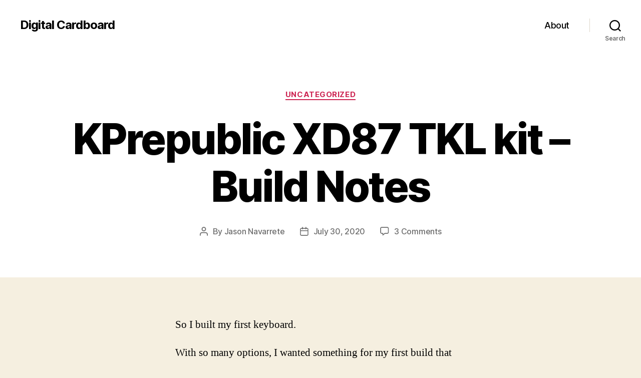

--- FILE ---
content_type: text/html; charset=UTF-8
request_url: https://digitalcardboard.com/blog/2020/07/30/kprepublic-xd87-tkl-kit-build-notes/
body_size: 20354
content:
<!DOCTYPE html>

<html class="no-js" lang="en-US">

	<head>

		<meta charset="UTF-8">
		<meta name="viewport" content="width=device-width, initial-scale=1.0">

		<link rel="profile" href="https://gmpg.org/xfn/11">

		<title>KPrepublic XD87 TKL kit &#8211; Build Notes &#8211; Digital Cardboard</title>
<meta name='robots' content='max-image-preview:large' />
	<style>img:is([sizes="auto" i], [sizes^="auto," i]) { contain-intrinsic-size: 3000px 1500px }</style>
	<link rel="alternate" type="application/rss+xml" title="Digital Cardboard &raquo; Feed" href="https://digitalcardboard.com/blog/feed/" />
<link rel="alternate" type="application/rss+xml" title="Digital Cardboard &raquo; Comments Feed" href="https://digitalcardboard.com/blog/comments/feed/" />
<link rel="alternate" type="application/rss+xml" title="Digital Cardboard &raquo; KPrepublic XD87 TKL kit &#8211; Build Notes Comments Feed" href="https://digitalcardboard.com/blog/2020/07/30/kprepublic-xd87-tkl-kit-build-notes/feed/" />
		<!-- This site uses the Google Analytics by MonsterInsights plugin v9.10.0 - Using Analytics tracking - https://www.monsterinsights.com/ -->
		<!-- Note: MonsterInsights is not currently configured on this site. The site owner needs to authenticate with Google Analytics in the MonsterInsights settings panel. -->
					<!-- No tracking code set -->
				<!-- / Google Analytics by MonsterInsights -->
		<script>
window._wpemojiSettings = {"baseUrl":"https:\/\/s.w.org\/images\/core\/emoji\/16.0.1\/72x72\/","ext":".png","svgUrl":"https:\/\/s.w.org\/images\/core\/emoji\/16.0.1\/svg\/","svgExt":".svg","source":{"concatemoji":"https:\/\/digitalcardboard.com\/blog\/wp-includes\/js\/wp-emoji-release.min.js?ver=925da00dcec364667b1b8ffe62427139"}};
/*! This file is auto-generated */
!function(s,n){var o,i,e;function c(e){try{var t={supportTests:e,timestamp:(new Date).valueOf()};sessionStorage.setItem(o,JSON.stringify(t))}catch(e){}}function p(e,t,n){e.clearRect(0,0,e.canvas.width,e.canvas.height),e.fillText(t,0,0);var t=new Uint32Array(e.getImageData(0,0,e.canvas.width,e.canvas.height).data),a=(e.clearRect(0,0,e.canvas.width,e.canvas.height),e.fillText(n,0,0),new Uint32Array(e.getImageData(0,0,e.canvas.width,e.canvas.height).data));return t.every(function(e,t){return e===a[t]})}function u(e,t){e.clearRect(0,0,e.canvas.width,e.canvas.height),e.fillText(t,0,0);for(var n=e.getImageData(16,16,1,1),a=0;a<n.data.length;a++)if(0!==n.data[a])return!1;return!0}function f(e,t,n,a){switch(t){case"flag":return n(e,"\ud83c\udff3\ufe0f\u200d\u26a7\ufe0f","\ud83c\udff3\ufe0f\u200b\u26a7\ufe0f")?!1:!n(e,"\ud83c\udde8\ud83c\uddf6","\ud83c\udde8\u200b\ud83c\uddf6")&&!n(e,"\ud83c\udff4\udb40\udc67\udb40\udc62\udb40\udc65\udb40\udc6e\udb40\udc67\udb40\udc7f","\ud83c\udff4\u200b\udb40\udc67\u200b\udb40\udc62\u200b\udb40\udc65\u200b\udb40\udc6e\u200b\udb40\udc67\u200b\udb40\udc7f");case"emoji":return!a(e,"\ud83e\udedf")}return!1}function g(e,t,n,a){var r="undefined"!=typeof WorkerGlobalScope&&self instanceof WorkerGlobalScope?new OffscreenCanvas(300,150):s.createElement("canvas"),o=r.getContext("2d",{willReadFrequently:!0}),i=(o.textBaseline="top",o.font="600 32px Arial",{});return e.forEach(function(e){i[e]=t(o,e,n,a)}),i}function t(e){var t=s.createElement("script");t.src=e,t.defer=!0,s.head.appendChild(t)}"undefined"!=typeof Promise&&(o="wpEmojiSettingsSupports",i=["flag","emoji"],n.supports={everything:!0,everythingExceptFlag:!0},e=new Promise(function(e){s.addEventListener("DOMContentLoaded",e,{once:!0})}),new Promise(function(t){var n=function(){try{var e=JSON.parse(sessionStorage.getItem(o));if("object"==typeof e&&"number"==typeof e.timestamp&&(new Date).valueOf()<e.timestamp+604800&&"object"==typeof e.supportTests)return e.supportTests}catch(e){}return null}();if(!n){if("undefined"!=typeof Worker&&"undefined"!=typeof OffscreenCanvas&&"undefined"!=typeof URL&&URL.createObjectURL&&"undefined"!=typeof Blob)try{var e="postMessage("+g.toString()+"("+[JSON.stringify(i),f.toString(),p.toString(),u.toString()].join(",")+"));",a=new Blob([e],{type:"text/javascript"}),r=new Worker(URL.createObjectURL(a),{name:"wpTestEmojiSupports"});return void(r.onmessage=function(e){c(n=e.data),r.terminate(),t(n)})}catch(e){}c(n=g(i,f,p,u))}t(n)}).then(function(e){for(var t in e)n.supports[t]=e[t],n.supports.everything=n.supports.everything&&n.supports[t],"flag"!==t&&(n.supports.everythingExceptFlag=n.supports.everythingExceptFlag&&n.supports[t]);n.supports.everythingExceptFlag=n.supports.everythingExceptFlag&&!n.supports.flag,n.DOMReady=!1,n.readyCallback=function(){n.DOMReady=!0}}).then(function(){return e}).then(function(){var e;n.supports.everything||(n.readyCallback(),(e=n.source||{}).concatemoji?t(e.concatemoji):e.wpemoji&&e.twemoji&&(t(e.twemoji),t(e.wpemoji)))}))}((window,document),window._wpemojiSettings);
</script>
<style id='wp-emoji-styles-inline-css'>

	img.wp-smiley, img.emoji {
		display: inline !important;
		border: none !important;
		box-shadow: none !important;
		height: 1em !important;
		width: 1em !important;
		margin: 0 0.07em !important;
		vertical-align: -0.1em !important;
		background: none !important;
		padding: 0 !important;
	}
</style>
<link rel='stylesheet' id='wp-block-library-css' href='https://digitalcardboard.com/blog/wp-includes/css/dist/block-library/style.min.css?ver=925da00dcec364667b1b8ffe62427139' media='all' />
<style id='classic-theme-styles-inline-css'>
/*! This file is auto-generated */
.wp-block-button__link{color:#fff;background-color:#32373c;border-radius:9999px;box-shadow:none;text-decoration:none;padding:calc(.667em + 2px) calc(1.333em + 2px);font-size:1.125em}.wp-block-file__button{background:#32373c;color:#fff;text-decoration:none}
</style>
<style id='global-styles-inline-css'>
:root{--wp--preset--aspect-ratio--square: 1;--wp--preset--aspect-ratio--4-3: 4/3;--wp--preset--aspect-ratio--3-4: 3/4;--wp--preset--aspect-ratio--3-2: 3/2;--wp--preset--aspect-ratio--2-3: 2/3;--wp--preset--aspect-ratio--16-9: 16/9;--wp--preset--aspect-ratio--9-16: 9/16;--wp--preset--color--black: #000000;--wp--preset--color--cyan-bluish-gray: #abb8c3;--wp--preset--color--white: #ffffff;--wp--preset--color--pale-pink: #f78da7;--wp--preset--color--vivid-red: #cf2e2e;--wp--preset--color--luminous-vivid-orange: #ff6900;--wp--preset--color--luminous-vivid-amber: #fcb900;--wp--preset--color--light-green-cyan: #7bdcb5;--wp--preset--color--vivid-green-cyan: #00d084;--wp--preset--color--pale-cyan-blue: #8ed1fc;--wp--preset--color--vivid-cyan-blue: #0693e3;--wp--preset--color--vivid-purple: #9b51e0;--wp--preset--color--accent: #cd2653;--wp--preset--color--primary: #000000;--wp--preset--color--secondary: #6d6d6d;--wp--preset--color--subtle-background: #dcd7ca;--wp--preset--color--background: #f5efe0;--wp--preset--gradient--vivid-cyan-blue-to-vivid-purple: linear-gradient(135deg,rgba(6,147,227,1) 0%,rgb(155,81,224) 100%);--wp--preset--gradient--light-green-cyan-to-vivid-green-cyan: linear-gradient(135deg,rgb(122,220,180) 0%,rgb(0,208,130) 100%);--wp--preset--gradient--luminous-vivid-amber-to-luminous-vivid-orange: linear-gradient(135deg,rgba(252,185,0,1) 0%,rgba(255,105,0,1) 100%);--wp--preset--gradient--luminous-vivid-orange-to-vivid-red: linear-gradient(135deg,rgba(255,105,0,1) 0%,rgb(207,46,46) 100%);--wp--preset--gradient--very-light-gray-to-cyan-bluish-gray: linear-gradient(135deg,rgb(238,238,238) 0%,rgb(169,184,195) 100%);--wp--preset--gradient--cool-to-warm-spectrum: linear-gradient(135deg,rgb(74,234,220) 0%,rgb(151,120,209) 20%,rgb(207,42,186) 40%,rgb(238,44,130) 60%,rgb(251,105,98) 80%,rgb(254,248,76) 100%);--wp--preset--gradient--blush-light-purple: linear-gradient(135deg,rgb(255,206,236) 0%,rgb(152,150,240) 100%);--wp--preset--gradient--blush-bordeaux: linear-gradient(135deg,rgb(254,205,165) 0%,rgb(254,45,45) 50%,rgb(107,0,62) 100%);--wp--preset--gradient--luminous-dusk: linear-gradient(135deg,rgb(255,203,112) 0%,rgb(199,81,192) 50%,rgb(65,88,208) 100%);--wp--preset--gradient--pale-ocean: linear-gradient(135deg,rgb(255,245,203) 0%,rgb(182,227,212) 50%,rgb(51,167,181) 100%);--wp--preset--gradient--electric-grass: linear-gradient(135deg,rgb(202,248,128) 0%,rgb(113,206,126) 100%);--wp--preset--gradient--midnight: linear-gradient(135deg,rgb(2,3,129) 0%,rgb(40,116,252) 100%);--wp--preset--font-size--small: 18px;--wp--preset--font-size--medium: 20px;--wp--preset--font-size--large: 26.25px;--wp--preset--font-size--x-large: 42px;--wp--preset--font-size--normal: 21px;--wp--preset--font-size--larger: 32px;--wp--preset--spacing--20: 0.44rem;--wp--preset--spacing--30: 0.67rem;--wp--preset--spacing--40: 1rem;--wp--preset--spacing--50: 1.5rem;--wp--preset--spacing--60: 2.25rem;--wp--preset--spacing--70: 3.38rem;--wp--preset--spacing--80: 5.06rem;--wp--preset--shadow--natural: 6px 6px 9px rgba(0, 0, 0, 0.2);--wp--preset--shadow--deep: 12px 12px 50px rgba(0, 0, 0, 0.4);--wp--preset--shadow--sharp: 6px 6px 0px rgba(0, 0, 0, 0.2);--wp--preset--shadow--outlined: 6px 6px 0px -3px rgba(255, 255, 255, 1), 6px 6px rgba(0, 0, 0, 1);--wp--preset--shadow--crisp: 6px 6px 0px rgba(0, 0, 0, 1);}:where(.is-layout-flex){gap: 0.5em;}:where(.is-layout-grid){gap: 0.5em;}body .is-layout-flex{display: flex;}.is-layout-flex{flex-wrap: wrap;align-items: center;}.is-layout-flex > :is(*, div){margin: 0;}body .is-layout-grid{display: grid;}.is-layout-grid > :is(*, div){margin: 0;}:where(.wp-block-columns.is-layout-flex){gap: 2em;}:where(.wp-block-columns.is-layout-grid){gap: 2em;}:where(.wp-block-post-template.is-layout-flex){gap: 1.25em;}:where(.wp-block-post-template.is-layout-grid){gap: 1.25em;}.has-black-color{color: var(--wp--preset--color--black) !important;}.has-cyan-bluish-gray-color{color: var(--wp--preset--color--cyan-bluish-gray) !important;}.has-white-color{color: var(--wp--preset--color--white) !important;}.has-pale-pink-color{color: var(--wp--preset--color--pale-pink) !important;}.has-vivid-red-color{color: var(--wp--preset--color--vivid-red) !important;}.has-luminous-vivid-orange-color{color: var(--wp--preset--color--luminous-vivid-orange) !important;}.has-luminous-vivid-amber-color{color: var(--wp--preset--color--luminous-vivid-amber) !important;}.has-light-green-cyan-color{color: var(--wp--preset--color--light-green-cyan) !important;}.has-vivid-green-cyan-color{color: var(--wp--preset--color--vivid-green-cyan) !important;}.has-pale-cyan-blue-color{color: var(--wp--preset--color--pale-cyan-blue) !important;}.has-vivid-cyan-blue-color{color: var(--wp--preset--color--vivid-cyan-blue) !important;}.has-vivid-purple-color{color: var(--wp--preset--color--vivid-purple) !important;}.has-black-background-color{background-color: var(--wp--preset--color--black) !important;}.has-cyan-bluish-gray-background-color{background-color: var(--wp--preset--color--cyan-bluish-gray) !important;}.has-white-background-color{background-color: var(--wp--preset--color--white) !important;}.has-pale-pink-background-color{background-color: var(--wp--preset--color--pale-pink) !important;}.has-vivid-red-background-color{background-color: var(--wp--preset--color--vivid-red) !important;}.has-luminous-vivid-orange-background-color{background-color: var(--wp--preset--color--luminous-vivid-orange) !important;}.has-luminous-vivid-amber-background-color{background-color: var(--wp--preset--color--luminous-vivid-amber) !important;}.has-light-green-cyan-background-color{background-color: var(--wp--preset--color--light-green-cyan) !important;}.has-vivid-green-cyan-background-color{background-color: var(--wp--preset--color--vivid-green-cyan) !important;}.has-pale-cyan-blue-background-color{background-color: var(--wp--preset--color--pale-cyan-blue) !important;}.has-vivid-cyan-blue-background-color{background-color: var(--wp--preset--color--vivid-cyan-blue) !important;}.has-vivid-purple-background-color{background-color: var(--wp--preset--color--vivid-purple) !important;}.has-black-border-color{border-color: var(--wp--preset--color--black) !important;}.has-cyan-bluish-gray-border-color{border-color: var(--wp--preset--color--cyan-bluish-gray) !important;}.has-white-border-color{border-color: var(--wp--preset--color--white) !important;}.has-pale-pink-border-color{border-color: var(--wp--preset--color--pale-pink) !important;}.has-vivid-red-border-color{border-color: var(--wp--preset--color--vivid-red) !important;}.has-luminous-vivid-orange-border-color{border-color: var(--wp--preset--color--luminous-vivid-orange) !important;}.has-luminous-vivid-amber-border-color{border-color: var(--wp--preset--color--luminous-vivid-amber) !important;}.has-light-green-cyan-border-color{border-color: var(--wp--preset--color--light-green-cyan) !important;}.has-vivid-green-cyan-border-color{border-color: var(--wp--preset--color--vivid-green-cyan) !important;}.has-pale-cyan-blue-border-color{border-color: var(--wp--preset--color--pale-cyan-blue) !important;}.has-vivid-cyan-blue-border-color{border-color: var(--wp--preset--color--vivid-cyan-blue) !important;}.has-vivid-purple-border-color{border-color: var(--wp--preset--color--vivid-purple) !important;}.has-vivid-cyan-blue-to-vivid-purple-gradient-background{background: var(--wp--preset--gradient--vivid-cyan-blue-to-vivid-purple) !important;}.has-light-green-cyan-to-vivid-green-cyan-gradient-background{background: var(--wp--preset--gradient--light-green-cyan-to-vivid-green-cyan) !important;}.has-luminous-vivid-amber-to-luminous-vivid-orange-gradient-background{background: var(--wp--preset--gradient--luminous-vivid-amber-to-luminous-vivid-orange) !important;}.has-luminous-vivid-orange-to-vivid-red-gradient-background{background: var(--wp--preset--gradient--luminous-vivid-orange-to-vivid-red) !important;}.has-very-light-gray-to-cyan-bluish-gray-gradient-background{background: var(--wp--preset--gradient--very-light-gray-to-cyan-bluish-gray) !important;}.has-cool-to-warm-spectrum-gradient-background{background: var(--wp--preset--gradient--cool-to-warm-spectrum) !important;}.has-blush-light-purple-gradient-background{background: var(--wp--preset--gradient--blush-light-purple) !important;}.has-blush-bordeaux-gradient-background{background: var(--wp--preset--gradient--blush-bordeaux) !important;}.has-luminous-dusk-gradient-background{background: var(--wp--preset--gradient--luminous-dusk) !important;}.has-pale-ocean-gradient-background{background: var(--wp--preset--gradient--pale-ocean) !important;}.has-electric-grass-gradient-background{background: var(--wp--preset--gradient--electric-grass) !important;}.has-midnight-gradient-background{background: var(--wp--preset--gradient--midnight) !important;}.has-small-font-size{font-size: var(--wp--preset--font-size--small) !important;}.has-medium-font-size{font-size: var(--wp--preset--font-size--medium) !important;}.has-large-font-size{font-size: var(--wp--preset--font-size--large) !important;}.has-x-large-font-size{font-size: var(--wp--preset--font-size--x-large) !important;}
:where(.wp-block-post-template.is-layout-flex){gap: 1.25em;}:where(.wp-block-post-template.is-layout-grid){gap: 1.25em;}
:where(.wp-block-columns.is-layout-flex){gap: 2em;}:where(.wp-block-columns.is-layout-grid){gap: 2em;}
:root :where(.wp-block-pullquote){font-size: 1.5em;line-height: 1.6;}
</style>
<link rel='stylesheet' id='twentytwenty-style-css' href='https://digitalcardboard.com/blog/wp-content/themes/twentytwenty/style.css?ver=2.9' media='all' />
<style id='twentytwenty-style-inline-css'>
.color-accent,.color-accent-hover:hover,.color-accent-hover:focus,:root .has-accent-color,.has-drop-cap:not(:focus):first-letter,.wp-block-button.is-style-outline,a { color: #cd2653; }blockquote,.border-color-accent,.border-color-accent-hover:hover,.border-color-accent-hover:focus { border-color: #cd2653; }button,.button,.faux-button,.wp-block-button__link,.wp-block-file .wp-block-file__button,input[type="button"],input[type="reset"],input[type="submit"],.bg-accent,.bg-accent-hover:hover,.bg-accent-hover:focus,:root .has-accent-background-color,.comment-reply-link { background-color: #cd2653; }.fill-children-accent,.fill-children-accent * { fill: #cd2653; }body,.entry-title a,:root .has-primary-color { color: #000000; }:root .has-primary-background-color { background-color: #000000; }cite,figcaption,.wp-caption-text,.post-meta,.entry-content .wp-block-archives li,.entry-content .wp-block-categories li,.entry-content .wp-block-latest-posts li,.wp-block-latest-comments__comment-date,.wp-block-latest-posts__post-date,.wp-block-embed figcaption,.wp-block-image figcaption,.wp-block-pullquote cite,.comment-metadata,.comment-respond .comment-notes,.comment-respond .logged-in-as,.pagination .dots,.entry-content hr:not(.has-background),hr.styled-separator,:root .has-secondary-color { color: #6d6d6d; }:root .has-secondary-background-color { background-color: #6d6d6d; }pre,fieldset,input,textarea,table,table *,hr { border-color: #dcd7ca; }caption,code,code,kbd,samp,.wp-block-table.is-style-stripes tbody tr:nth-child(odd),:root .has-subtle-background-background-color { background-color: #dcd7ca; }.wp-block-table.is-style-stripes { border-bottom-color: #dcd7ca; }.wp-block-latest-posts.is-grid li { border-top-color: #dcd7ca; }:root .has-subtle-background-color { color: #dcd7ca; }body:not(.overlay-header) .primary-menu > li > a,body:not(.overlay-header) .primary-menu > li > .icon,.modal-menu a,.footer-menu a, .footer-widgets a:where(:not(.wp-block-button__link)),#site-footer .wp-block-button.is-style-outline,.wp-block-pullquote:before,.singular:not(.overlay-header) .entry-header a,.archive-header a,.header-footer-group .color-accent,.header-footer-group .color-accent-hover:hover { color: #cd2653; }.social-icons a,#site-footer button:not(.toggle),#site-footer .button,#site-footer .faux-button,#site-footer .wp-block-button__link,#site-footer .wp-block-file__button,#site-footer input[type="button"],#site-footer input[type="reset"],#site-footer input[type="submit"] { background-color: #cd2653; }.header-footer-group,body:not(.overlay-header) #site-header .toggle,.menu-modal .toggle { color: #000000; }body:not(.overlay-header) .primary-menu ul { background-color: #000000; }body:not(.overlay-header) .primary-menu > li > ul:after { border-bottom-color: #000000; }body:not(.overlay-header) .primary-menu ul ul:after { border-left-color: #000000; }.site-description,body:not(.overlay-header) .toggle-inner .toggle-text,.widget .post-date,.widget .rss-date,.widget_archive li,.widget_categories li,.widget cite,.widget_pages li,.widget_meta li,.widget_nav_menu li,.powered-by-wordpress,.footer-credits .privacy-policy,.to-the-top,.singular .entry-header .post-meta,.singular:not(.overlay-header) .entry-header .post-meta a { color: #6d6d6d; }.header-footer-group pre,.header-footer-group fieldset,.header-footer-group input,.header-footer-group textarea,.header-footer-group table,.header-footer-group table *,.footer-nav-widgets-wrapper,#site-footer,.menu-modal nav *,.footer-widgets-outer-wrapper,.footer-top { border-color: #dcd7ca; }.header-footer-group table caption,body:not(.overlay-header) .header-inner .toggle-wrapper::before { background-color: #dcd7ca; }
</style>
<link rel='stylesheet' id='twentytwenty-fonts-css' href='https://digitalcardboard.com/blog/wp-content/themes/twentytwenty/assets/css/font-inter.css?ver=2.9' media='all' />
<link rel='stylesheet' id='twentytwenty-print-style-css' href='https://digitalcardboard.com/blog/wp-content/themes/twentytwenty/print.css?ver=2.9' media='print' />
<script src="https://digitalcardboard.com/blog/wp-includes/js/jquery/jquery.min.js?ver=3.7.1" id="jquery-core-js"></script>
<script src="https://digitalcardboard.com/blog/wp-includes/js/jquery/jquery-migrate.min.js?ver=3.4.1" id="jquery-migrate-js"></script>
<script src="https://digitalcardboard.com/blog/wp-content/themes/twentytwenty/assets/js/index.js?ver=2.9" id="twentytwenty-js-js" defer data-wp-strategy="defer"></script>
<link rel="https://api.w.org/" href="https://digitalcardboard.com/blog/wp-json/" /><link rel="alternate" title="JSON" type="application/json" href="https://digitalcardboard.com/blog/wp-json/wp/v2/posts/457" /><link rel="EditURI" type="application/rsd+xml" title="RSD" href="https://digitalcardboard.com/blog/xmlrpc.php?rsd" />
<link rel="canonical" href="https://digitalcardboard.com/blog/2020/07/30/kprepublic-xd87-tkl-kit-build-notes/" />
<link rel='shortlink' href='https://digitalcardboard.com/blog/?p=457' />
<link rel="alternate" title="oEmbed (JSON)" type="application/json+oembed" href="https://digitalcardboard.com/blog/wp-json/oembed/1.0/embed?url=https%3A%2F%2Fdigitalcardboard.com%2Fblog%2F2020%2F07%2F30%2Fkprepublic-xd87-tkl-kit-build-notes%2F" />
<link rel="alternate" title="oEmbed (XML)" type="text/xml+oembed" href="https://digitalcardboard.com/blog/wp-json/oembed/1.0/embed?url=https%3A%2F%2Fdigitalcardboard.com%2Fblog%2F2020%2F07%2F30%2Fkprepublic-xd87-tkl-kit-build-notes%2F&#038;format=xml" />
<script type="text/javascript">
(function(url){
	if(/(?:Chrome\/26\.0\.1410\.63 Safari\/537\.31|WordfenceTestMonBot)/.test(navigator.userAgent)){ return; }
	var addEvent = function(evt, handler) {
		if (window.addEventListener) {
			document.addEventListener(evt, handler, false);
		} else if (window.attachEvent) {
			document.attachEvent('on' + evt, handler);
		}
	};
	var removeEvent = function(evt, handler) {
		if (window.removeEventListener) {
			document.removeEventListener(evt, handler, false);
		} else if (window.detachEvent) {
			document.detachEvent('on' + evt, handler);
		}
	};
	var evts = 'contextmenu dblclick drag dragend dragenter dragleave dragover dragstart drop keydown keypress keyup mousedown mousemove mouseout mouseover mouseup mousewheel scroll'.split(' ');
	var logHuman = function() {
		if (window.wfLogHumanRan) { return; }
		window.wfLogHumanRan = true;
		var wfscr = document.createElement('script');
		wfscr.type = 'text/javascript';
		wfscr.async = true;
		wfscr.src = url + '&r=' + Math.random();
		(document.getElementsByTagName('head')[0]||document.getElementsByTagName('body')[0]).appendChild(wfscr);
		for (var i = 0; i < evts.length; i++) {
			removeEvent(evts[i], logHuman);
		}
	};
	for (var i = 0; i < evts.length; i++) {
		addEvent(evts[i], logHuman);
	}
})('//digitalcardboard.com/blog/?wordfence_lh=1&hid=1DBE310D52CC2E301D4F7CEBC3E762B8');
</script>	<script>document.documentElement.className = document.documentElement.className.replace( 'no-js', 'js' );</script>
	
	</head>

	<body class="wp-singular post-template-default single single-post postid-457 single-format-standard wp-embed-responsive wp-theme-twentytwenty singular enable-search-modal missing-post-thumbnail has-single-pagination showing-comments show-avatars footer-top-hidden">

		<a class="skip-link screen-reader-text" href="#site-content">Skip to the content</a>
		<header id="site-header" class="header-footer-group">

			<div class="header-inner section-inner">

				<div class="header-titles-wrapper">

					
						<button class="toggle search-toggle mobile-search-toggle" data-toggle-target=".search-modal" data-toggle-body-class="showing-search-modal" data-set-focus=".search-modal .search-field" aria-expanded="false">
							<span class="toggle-inner">
								<span class="toggle-icon">
									<svg class="svg-icon" aria-hidden="true" role="img" focusable="false" xmlns="http://www.w3.org/2000/svg" width="23" height="23" viewBox="0 0 23 23"><path d="M38.710696,48.0601792 L43,52.3494831 L41.3494831,54 L37.0601792,49.710696 C35.2632422,51.1481185 32.9839107,52.0076499 30.5038249,52.0076499 C24.7027226,52.0076499 20,47.3049272 20,41.5038249 C20,35.7027226 24.7027226,31 30.5038249,31 C36.3049272,31 41.0076499,35.7027226 41.0076499,41.5038249 C41.0076499,43.9839107 40.1481185,46.2632422 38.710696,48.0601792 Z M36.3875844,47.1716785 C37.8030221,45.7026647 38.6734666,43.7048964 38.6734666,41.5038249 C38.6734666,36.9918565 35.0157934,33.3341833 30.5038249,33.3341833 C25.9918565,33.3341833 22.3341833,36.9918565 22.3341833,41.5038249 C22.3341833,46.0157934 25.9918565,49.6734666 30.5038249,49.6734666 C32.7048964,49.6734666 34.7026647,48.8030221 36.1716785,47.3875844 C36.2023931,47.347638 36.2360451,47.3092237 36.2726343,47.2726343 C36.3092237,47.2360451 36.347638,47.2023931 36.3875844,47.1716785 Z" transform="translate(-20 -31)" /></svg>								</span>
								<span class="toggle-text">Search</span>
							</span>
						</button><!-- .search-toggle -->

					
					<div class="header-titles">

						<div class="site-title faux-heading"><a href="https://digitalcardboard.com/blog/" rel="home">Digital Cardboard</a></div>
					</div><!-- .header-titles -->

					<button class="toggle nav-toggle mobile-nav-toggle" data-toggle-target=".menu-modal"  data-toggle-body-class="showing-menu-modal" aria-expanded="false" data-set-focus=".close-nav-toggle">
						<span class="toggle-inner">
							<span class="toggle-icon">
								<svg class="svg-icon" aria-hidden="true" role="img" focusable="false" xmlns="http://www.w3.org/2000/svg" width="26" height="7" viewBox="0 0 26 7"><path fill-rule="evenodd" d="M332.5,45 C330.567003,45 329,43.4329966 329,41.5 C329,39.5670034 330.567003,38 332.5,38 C334.432997,38 336,39.5670034 336,41.5 C336,43.4329966 334.432997,45 332.5,45 Z M342,45 C340.067003,45 338.5,43.4329966 338.5,41.5 C338.5,39.5670034 340.067003,38 342,38 C343.932997,38 345.5,39.5670034 345.5,41.5 C345.5,43.4329966 343.932997,45 342,45 Z M351.5,45 C349.567003,45 348,43.4329966 348,41.5 C348,39.5670034 349.567003,38 351.5,38 C353.432997,38 355,39.5670034 355,41.5 C355,43.4329966 353.432997,45 351.5,45 Z" transform="translate(-329 -38)" /></svg>							</span>
							<span class="toggle-text">Menu</span>
						</span>
					</button><!-- .nav-toggle -->

				</div><!-- .header-titles-wrapper -->

				<div class="header-navigation-wrapper">

					
							<nav class="primary-menu-wrapper" aria-label="Horizontal">

								<ul class="primary-menu reset-list-style">

								<li class="page_item page-item-2"><a href="https://digitalcardboard.com/blog/about/">About</a></li>

								</ul>

							</nav><!-- .primary-menu-wrapper -->

						
						<div class="header-toggles hide-no-js">

						
							<div class="toggle-wrapper search-toggle-wrapper">

								<button class="toggle search-toggle desktop-search-toggle" data-toggle-target=".search-modal" data-toggle-body-class="showing-search-modal" data-set-focus=".search-modal .search-field" aria-expanded="false">
									<span class="toggle-inner">
										<svg class="svg-icon" aria-hidden="true" role="img" focusable="false" xmlns="http://www.w3.org/2000/svg" width="23" height="23" viewBox="0 0 23 23"><path d="M38.710696,48.0601792 L43,52.3494831 L41.3494831,54 L37.0601792,49.710696 C35.2632422,51.1481185 32.9839107,52.0076499 30.5038249,52.0076499 C24.7027226,52.0076499 20,47.3049272 20,41.5038249 C20,35.7027226 24.7027226,31 30.5038249,31 C36.3049272,31 41.0076499,35.7027226 41.0076499,41.5038249 C41.0076499,43.9839107 40.1481185,46.2632422 38.710696,48.0601792 Z M36.3875844,47.1716785 C37.8030221,45.7026647 38.6734666,43.7048964 38.6734666,41.5038249 C38.6734666,36.9918565 35.0157934,33.3341833 30.5038249,33.3341833 C25.9918565,33.3341833 22.3341833,36.9918565 22.3341833,41.5038249 C22.3341833,46.0157934 25.9918565,49.6734666 30.5038249,49.6734666 C32.7048964,49.6734666 34.7026647,48.8030221 36.1716785,47.3875844 C36.2023931,47.347638 36.2360451,47.3092237 36.2726343,47.2726343 C36.3092237,47.2360451 36.347638,47.2023931 36.3875844,47.1716785 Z" transform="translate(-20 -31)" /></svg>										<span class="toggle-text">Search</span>
									</span>
								</button><!-- .search-toggle -->

							</div>

							
						</div><!-- .header-toggles -->
						
				</div><!-- .header-navigation-wrapper -->

			</div><!-- .header-inner -->

			<div class="search-modal cover-modal header-footer-group" data-modal-target-string=".search-modal" role="dialog" aria-modal="true" aria-label="Search">

	<div class="search-modal-inner modal-inner">

		<div class="section-inner">

			<form role="search" aria-label="Search for:" method="get" class="search-form" action="https://digitalcardboard.com/blog/">
	<label for="search-form-1">
		<span class="screen-reader-text">
			Search for:		</span>
		<input type="search" id="search-form-1" class="search-field" placeholder="Search &hellip;" value="" name="s" />
	</label>
	<input type="submit" class="search-submit" value="Search" />
</form>

			<button class="toggle search-untoggle close-search-toggle fill-children-current-color" data-toggle-target=".search-modal" data-toggle-body-class="showing-search-modal" data-set-focus=".search-modal .search-field">
				<span class="screen-reader-text">
					Close search				</span>
				<svg class="svg-icon" aria-hidden="true" role="img" focusable="false" xmlns="http://www.w3.org/2000/svg" width="16" height="16" viewBox="0 0 16 16"><polygon fill="" fill-rule="evenodd" points="6.852 7.649 .399 1.195 1.445 .149 7.899 6.602 14.352 .149 15.399 1.195 8.945 7.649 15.399 14.102 14.352 15.149 7.899 8.695 1.445 15.149 .399 14.102" /></svg>			</button><!-- .search-toggle -->

		</div><!-- .section-inner -->

	</div><!-- .search-modal-inner -->

</div><!-- .menu-modal -->

		</header><!-- #site-header -->

		
<div class="menu-modal cover-modal header-footer-group" data-modal-target-string=".menu-modal">

	<div class="menu-modal-inner modal-inner">

		<div class="menu-wrapper section-inner">

			<div class="menu-top">

				<button class="toggle close-nav-toggle fill-children-current-color" data-toggle-target=".menu-modal" data-toggle-body-class="showing-menu-modal" data-set-focus=".menu-modal">
					<span class="toggle-text">Close Menu</span>
					<svg class="svg-icon" aria-hidden="true" role="img" focusable="false" xmlns="http://www.w3.org/2000/svg" width="16" height="16" viewBox="0 0 16 16"><polygon fill="" fill-rule="evenodd" points="6.852 7.649 .399 1.195 1.445 .149 7.899 6.602 14.352 .149 15.399 1.195 8.945 7.649 15.399 14.102 14.352 15.149 7.899 8.695 1.445 15.149 .399 14.102" /></svg>				</button><!-- .nav-toggle -->

				
					<nav class="mobile-menu" aria-label="Mobile">

						<ul class="modal-menu reset-list-style">

						<li class="page_item page-item-2"><div class="ancestor-wrapper"><a href="https://digitalcardboard.com/blog/about/">About</a></div><!-- .ancestor-wrapper --></li>

						</ul>

					</nav>

					
			</div><!-- .menu-top -->

			<div class="menu-bottom">

				
			</div><!-- .menu-bottom -->

		</div><!-- .menu-wrapper -->

	</div><!-- .menu-modal-inner -->

</div><!-- .menu-modal -->

<main id="site-content">

	
<article class="post-457 post type-post status-publish format-standard hentry category-uncategorized tag-build-log tag-mechanical-keyboard tag-xd87" id="post-457">

	
<header class="entry-header has-text-align-center header-footer-group">

	<div class="entry-header-inner section-inner medium">

		
			<div class="entry-categories">
				<span class="screen-reader-text">
					Categories				</span>
				<div class="entry-categories-inner">
					<a href="https://digitalcardboard.com/blog/category/uncategorized/" rel="category tag">Uncategorized</a>				</div><!-- .entry-categories-inner -->
			</div><!-- .entry-categories -->

			<h1 class="entry-title">KPrepublic XD87 TKL kit &#8211; Build Notes</h1>
		<div class="post-meta-wrapper post-meta-single post-meta-single-top">

			<ul class="post-meta">

									<li class="post-author meta-wrapper">
						<span class="meta-icon">
							<span class="screen-reader-text">
								Post author							</span>
							<svg class="svg-icon" aria-hidden="true" role="img" focusable="false" xmlns="http://www.w3.org/2000/svg" width="18" height="20" viewBox="0 0 18 20"><path fill="" d="M18,19 C18,19.5522847 17.5522847,20 17,20 C16.4477153,20 16,19.5522847 16,19 L16,17 C16,15.3431458 14.6568542,14 13,14 L5,14 C3.34314575,14 2,15.3431458 2,17 L2,19 C2,19.5522847 1.55228475,20 1,20 C0.44771525,20 0,19.5522847 0,19 L0,17 C0,14.2385763 2.23857625,12 5,12 L13,12 C15.7614237,12 18,14.2385763 18,17 L18,19 Z M9,10 C6.23857625,10 4,7.76142375 4,5 C4,2.23857625 6.23857625,0 9,0 C11.7614237,0 14,2.23857625 14,5 C14,7.76142375 11.7614237,10 9,10 Z M9,8 C10.6568542,8 12,6.65685425 12,5 C12,3.34314575 10.6568542,2 9,2 C7.34314575,2 6,3.34314575 6,5 C6,6.65685425 7.34314575,8 9,8 Z" /></svg>						</span>
						<span class="meta-text">
							By <a href="https://digitalcardboard.com/blog/author/Jason%20N./">Jason Navarrete</a>						</span>
					</li>
										<li class="post-date meta-wrapper">
						<span class="meta-icon">
							<span class="screen-reader-text">
								Post date							</span>
							<svg class="svg-icon" aria-hidden="true" role="img" focusable="false" xmlns="http://www.w3.org/2000/svg" width="18" height="19" viewBox="0 0 18 19"><path fill="" d="M4.60069444,4.09375 L3.25,4.09375 C2.47334957,4.09375 1.84375,4.72334957 1.84375,5.5 L1.84375,7.26736111 L16.15625,7.26736111 L16.15625,5.5 C16.15625,4.72334957 15.5266504,4.09375 14.75,4.09375 L13.3993056,4.09375 L13.3993056,4.55555556 C13.3993056,5.02154581 13.0215458,5.39930556 12.5555556,5.39930556 C12.0895653,5.39930556 11.7118056,5.02154581 11.7118056,4.55555556 L11.7118056,4.09375 L6.28819444,4.09375 L6.28819444,4.55555556 C6.28819444,5.02154581 5.9104347,5.39930556 5.44444444,5.39930556 C4.97845419,5.39930556 4.60069444,5.02154581 4.60069444,4.55555556 L4.60069444,4.09375 Z M6.28819444,2.40625 L11.7118056,2.40625 L11.7118056,1 C11.7118056,0.534009742 12.0895653,0.15625 12.5555556,0.15625 C13.0215458,0.15625 13.3993056,0.534009742 13.3993056,1 L13.3993056,2.40625 L14.75,2.40625 C16.4586309,2.40625 17.84375,3.79136906 17.84375,5.5 L17.84375,15.875 C17.84375,17.5836309 16.4586309,18.96875 14.75,18.96875 L3.25,18.96875 C1.54136906,18.96875 0.15625,17.5836309 0.15625,15.875 L0.15625,5.5 C0.15625,3.79136906 1.54136906,2.40625 3.25,2.40625 L4.60069444,2.40625 L4.60069444,1 C4.60069444,0.534009742 4.97845419,0.15625 5.44444444,0.15625 C5.9104347,0.15625 6.28819444,0.534009742 6.28819444,1 L6.28819444,2.40625 Z M1.84375,8.95486111 L1.84375,15.875 C1.84375,16.6516504 2.47334957,17.28125 3.25,17.28125 L14.75,17.28125 C15.5266504,17.28125 16.15625,16.6516504 16.15625,15.875 L16.15625,8.95486111 L1.84375,8.95486111 Z" /></svg>						</span>
						<span class="meta-text">
							<a href="https://digitalcardboard.com/blog/2020/07/30/kprepublic-xd87-tkl-kit-build-notes/">July 30, 2020</a>
						</span>
					</li>
										<li class="post-comment-link meta-wrapper">
						<span class="meta-icon">
							<svg class="svg-icon" aria-hidden="true" role="img" focusable="false" xmlns="http://www.w3.org/2000/svg" width="19" height="19" viewBox="0 0 19 19"><path d="M9.43016863,13.2235931 C9.58624731,13.094699 9.7823475,13.0241935 9.98476849,13.0241935 L15.0564516,13.0241935 C15.8581553,13.0241935 16.5080645,12.3742843 16.5080645,11.5725806 L16.5080645,3.44354839 C16.5080645,2.64184472 15.8581553,1.99193548 15.0564516,1.99193548 L3.44354839,1.99193548 C2.64184472,1.99193548 1.99193548,2.64184472 1.99193548,3.44354839 L1.99193548,11.5725806 C1.99193548,12.3742843 2.64184472,13.0241935 3.44354839,13.0241935 L5.76612903,13.0241935 C6.24715123,13.0241935 6.63709677,13.4141391 6.63709677,13.8951613 L6.63709677,15.5301903 L9.43016863,13.2235931 Z M3.44354839,14.766129 C1.67980032,14.766129 0.25,13.3363287 0.25,11.5725806 L0.25,3.44354839 C0.25,1.67980032 1.67980032,0.25 3.44354839,0.25 L15.0564516,0.25 C16.8201997,0.25 18.25,1.67980032 18.25,3.44354839 L18.25,11.5725806 C18.25,13.3363287 16.8201997,14.766129 15.0564516,14.766129 L10.2979143,14.766129 L6.32072889,18.0506004 C5.75274472,18.5196577 4.89516129,18.1156602 4.89516129,17.3790323 L4.89516129,14.766129 L3.44354839,14.766129 Z" /></svg>						</span>
						<span class="meta-text">
							<a href="https://digitalcardboard.com/blog/2020/07/30/kprepublic-xd87-tkl-kit-build-notes/#comments">3 Comments<span class="screen-reader-text"> on KPrepublic XD87 TKL kit &#8211; Build Notes</span></a>						</span>
					</li>
					
			</ul><!-- .post-meta -->

		</div><!-- .post-meta-wrapper -->

		
	</div><!-- .entry-header-inner -->

</header><!-- .entry-header -->

	<div class="post-inner thin ">

		<div class="entry-content">

			
<p>So I built my first keyboard.</p>



<p>With so many options, I wanted something for my first build that was relatively available and accessible, so I landed on the KPrepublic XD87. Thankfully <a rel="noreferrer noopener" href="https://blog.louwii.com/2018/10/xd87-tkl-kit-build-log/" target="_blank">louwii has a wonderful build log</a> documenting his build, which I used for the majority of my experience, however, I had a few items that tripped me up which may be useful for folks building this kit in the future.</p>



<h2 class="wp-block-heading">Kit contents</h2>



<p>I&#8217;ve heard that there are some advantages of purchasing from AliExpress rather than from the KPrepublic store, so that&#8217;s what I did. I did hear that the plate was back ordered and that it would take 1-2 weeks to restock, but six days later I received a shipment notice and 26 days after the original order I had boxes in hand.</p>



<p>Here&#8217;s exactly what I ordered:</p>



<ul class="wp-block-list"><li><a rel="noreferrer noopener" href="https://www.aliexpress.com/item/32892540743.html" target="_blank">XD87 Kit7</a><ul><li>Plastic Case &#8211; White</li><li>Gateron Switches &#8211; Brown 3pin</li><li>2pin LEDs &#8211; White</li><li>Type C Coiled Cable &#8211; White</li></ul></li><li><a rel="noreferrer noopener" href="https://www.aliexpress.com/item/4000623567191.html" target="_blank">Domikey SA Classic Dolch Keycaps</a> &#8211; SA CD AllinOne</li><li><a rel="noreferrer noopener" href="https://www.aliexpress.com/item/4000268680880.html" target="_blank">Everglide Transparent Gold Plated Stabilizers</a> &#8211; EG GH60 Plus x1 Set</li></ul>



<p>I didn&#8217;t see how to specify the options for the kit when I placed the order, so I sent a chat message immediately after placing the order, and that seemed to work without incident. <strong>Also, don&#8217;t forget the stabilizers, as they&#8217;re not included and that&#8217;s strange.</strong></p>



<h2 class="wp-block-heading">Build Notes</h2>



<p>The following will be more or less in the order that I encountered issues. Likely some of this was from lack of paying attention to louwii&#8217;s guide.</p>



<h3 class="wp-block-heading"><strong>Soldering Iron</strong></h3>



<p>If you don&#8217;t have a soldering iron, the UY CHAN TS100 is fantastic. I had done a few smaller jobs with it, but for this assembly it was great.</p>



<h3 class="wp-block-heading">RGB LEDs</h3>



<p>My PCB came with the underglow RGB LEDs pre-soldered, which was helpful, but the reality is that the underglow effect is mostly non-existent with the current case design. I&#8217;m not young enough to be sold on all the RGB, so not a big deal for me.</p>



<h3 class="wp-block-heading">Firmware</h3>



<p>Firmware did not appear to be loaded out of the box, so I loaded something to at least make sure the LEDs were working.</p>



<h3 class="wp-block-heading">USB Module</h3>



<p>The kit came with a Type-C module pre-installed on the back case. I ended up unscrewing it so I could leave it attached to the PCB while I soldered everything.</p>



<figure class="wp-block-image size-large"><img fetchpriority="high" decoding="async" width="540" height="447" src="https://digitalcardboard.com/blog/wp-content/uploads/2020/07/image-4.png" alt="" class="wp-image-470" srcset="https://digitalcardboard.com/blog/wp-content/uploads/2020/07/image-4.png 540w, https://digitalcardboard.com/blog/wp-content/uploads/2020/07/image-4-300x248.png 300w" sizes="(max-width: 540px) 100vw, 540px" /></figure>



<h3 class="wp-block-heading">USB Type-C Cable</h3>



<p>The included USB Type-C cable is only a little over 15 inches long, which for my needs is less than practical. I&#8217;m going to be trying my hand at a sleeved and coiled cable in a few weeks.</p>



<figure class="wp-block-image size-large"><img decoding="async" width="1024" height="244" src="https://digitalcardboard.com/blog/wp-content/uploads/2020/07/image-1-1024x244.png" alt="" class="wp-image-463" srcset="https://digitalcardboard.com/blog/wp-content/uploads/2020/07/image-1-1024x244.png 1024w, https://digitalcardboard.com/blog/wp-content/uploads/2020/07/image-1-300x71.png 300w, https://digitalcardboard.com/blog/wp-content/uploads/2020/07/image-1-768x183.png 768w, https://digitalcardboard.com/blog/wp-content/uploads/2020/07/image-1.png 1097w" sizes="(max-width: 1024px) 100vw, 1024px" /><figcaption>Neat, but too short to be useful for me.</figcaption></figure>



<h3 class="wp-block-heading">Initial Assembly Mistakes</h3>



<p><strong>Pay attention to the orientation of the stabilizers</strong>. I attempted to install them the wrong way around, and almost broke one of the stabs. If you&#8217;re pushing too hard (which I was) they&#8217;re likely the wrong way. Also, I didn&#8217;t see notes on the orientation of the stem so I had to sort that out by looking at the photos on AliExpress. The notched side should point towards the screw hole.</p>



<figure class="wp-block-image size-large"><img decoding="async" width="425" height="330" src="https://digitalcardboard.com/blog/wp-content/uploads/2020/07/image.png" alt="Stabilizer Installation Highlight" class="wp-image-458" srcset="https://digitalcardboard.com/blog/wp-content/uploads/2020/07/image.png 425w, https://digitalcardboard.com/blog/wp-content/uploads/2020/07/image-300x233.png 300w" sizes="(max-width: 425px) 100vw, 425px" /><figcaption>The notch on the inner stem &#8216;thing&#8217; should face the screw hole.</figcaption></figure>



<p><strong>Put the plate on BEFORE putting the switches in.</strong> I had built a <a rel="noreferrer noopener" href="https://www.1upkeyboards.com/shop/keyboard-kits/macro-pads/sweet-16-macro-pad-black/" target="_blank">Macro Pad  from 1up Keyboards</a> before that used PCB mounted switches, so I started right in mounting the switches for this build on the PCB and soldered a couple in place while wondering why it was sloppy. <strong>Don&#8217;t do what I did.</strong></p>



<p><strong>DON&#8217;T INSTALL A SWITCH NEXT TO THE ESC KEY.</strong> I did this <em>twice</em>, once before I put the plate on, and once again after. This was stated in louwii&#8217;s guide, but it&#8217;s easy to miss. I ended up putting tape over this spot and the other two locations to help me out because I&#8217;m an idiot.</p>



<figure class="wp-block-image size-large"><img loading="lazy" decoding="async" width="1024" height="433" src="https://digitalcardboard.com/blog/wp-content/uploads/2020/07/2020-07-30-10_51_05-Photo-Google-Photos-1024x433.jpg" alt="" class="wp-image-462" srcset="https://digitalcardboard.com/blog/wp-content/uploads/2020/07/2020-07-30-10_51_05-Photo-Google-Photos-1024x433.jpg 1024w, https://digitalcardboard.com/blog/wp-content/uploads/2020/07/2020-07-30-10_51_05-Photo-Google-Photos-300x127.jpg 300w, https://digitalcardboard.com/blog/wp-content/uploads/2020/07/2020-07-30-10_51_05-Photo-Google-Photos-768x325.jpg 768w, https://digitalcardboard.com/blog/wp-content/uploads/2020/07/2020-07-30-10_51_05-Photo-Google-Photos.jpg 1280w" sizes="auto, (max-width: 1024px) 100vw, 1024px" /><figcaption>Don&#8217;t be like me. Skip these switch locations.</figcaption></figure>



<p><strong>Get a tool to remove switches, or pay attention to how they release from the plate.</strong> I didn&#8217;t have a tool and used pliers before I realized that the little tabs on the top and the bottom are what release things, almost breaking a few of the switches in the process. A small flathead screwdriver was what I used later on. An appropriate tool would have been better.</p>



<h3 class="wp-block-heading">Backlight LEDs</h3>



<p>I didn&#8217;t do the SIP socket route, so I soldered LEDs through the hole in the switch. Make sure that the longer leg of the LED (positive/anode) lines up to the <strong>square</strong> pad on each point, which typically is on the left if you&#8217;re looking at the front of the board, however, <strong>there are a few important exceptions which I&#8217;ll get to below.</strong></p>



<p>As I installed these, I would insert the LEDs and bend the pins outward slightly to prevent them from falling out when I flipped the PCB over. Flip the board over, check and make sure the square pad has the longer leg, and then pin the LEDs in place with a little bit of solder on that square pad side. </p>



<p>Next I&#8217;d go back through with one hand on the LED (on the underside of the board now that it&#8217;s flipped over) and reheat that same pad with the iron in my right hand while pressing gently on the LED into the board with my left hand. This would reheat and align the LED snug up against the switch.</p>



<p>Finally, solder the cathode/negative side of the LED and add solder if necessary to the anode/positive leg. Repeat for the section of LEDs and test.</p>



<h3 class="wp-block-heading">Bottom Row and Caps Lock Switch Placement</h3>



<p>The supported layout info on the XD87 page was confusing to me, and I didn&#8217;t realize what the layout of a standard bottom was (1.25x for all modifiers, 6.25x for the spacebar). All I knew is that I wanted to get the board built quickly and use the keycaps I purchased.</p>



<p>There are a variety of mounting options on the bottom row, and I had originally tried centering them, but then testing keycap fitting I couldn&#8217;t get things to line up.</p>



<p><strong>In short, what I determined was that for the bottom row, the modifier keys should be mounted towards the outside edges. So to the left of the spacebar, mount the switches on the leftmost point, and on the right side, use the rightmost point.</strong> This should allow the standard bottom row to fit, but test this out before soldering your switches in place.</p>



<p>This also means that the LEDs for the modifier switches to the right of the keyboard have the long leg (positive/anode) going the other way.</p>



<figure class="wp-block-image size-large"><img loading="lazy" decoding="async" width="579" height="334" src="https://digitalcardboard.com/blog/wp-content/uploads/2020/07/image-2.png" alt="" class="wp-image-464" srcset="https://digitalcardboard.com/blog/wp-content/uploads/2020/07/image-2.png 579w, https://digitalcardboard.com/blog/wp-content/uploads/2020/07/image-2-300x173.png 300w" sizes="auto, (max-width: 579px) 100vw, 579px" /><figcaption>View from the back for the modifers on the right side of the spacebar; should be mounted towards the outer edge of the board, and the LEDs are backwards on this side.</figcaption></figure>



<p><strong>For the Caps Lock switch, the switch should be mounted on the right, closer to the A key,</strong> if you want to use the keycap that comes with the standard set of modifiers. There&#8217;s another version of the keycap that has this cool bump on it but I realized too late that the mount is in a different place, so oh well.</p>



<figure class="wp-block-image size-large"><img loading="lazy" decoding="async" width="886" height="492" src="https://digitalcardboard.com/blog/wp-content/uploads/2020/07/image-3.png" alt="" class="wp-image-467" srcset="https://digitalcardboard.com/blog/wp-content/uploads/2020/07/image-3.png 886w, https://digitalcardboard.com/blog/wp-content/uploads/2020/07/image-3-300x167.png 300w, https://digitalcardboard.com/blog/wp-content/uploads/2020/07/image-3-768x426.png 768w" sizes="auto, (max-width: 886px) 100vw, 886px" /><figcaption>Caps Lock switch mounted closer to A. <br>Also install the optional LED for Caps Lock light if desired.</figcaption></figure>



<h3 class="wp-block-heading">Test Test Test</h3>



<p>Test both the switches and the LEDs regularly. Aqua&#8217;S KeyTest seemed to work well enough for me for checking the switches, but testing the backlighting LEDs regularly is a good idea. I started by testing every four switches or so but eventually ended up doing rows or half rows as I got further into it.</p>



<figure class="wp-block-image size-large"><img loading="lazy" decoding="async" width="1024" height="435" src="https://digitalcardboard.com/blog/wp-content/uploads/2020/07/2020-07-30-11_49_33-Photo-Google-Photos-1024x435.jpg" alt="" class="wp-image-465" srcset="https://digitalcardboard.com/blog/wp-content/uploads/2020/07/2020-07-30-11_49_33-Photo-Google-Photos-1024x435.jpg 1024w, https://digitalcardboard.com/blog/wp-content/uploads/2020/07/2020-07-30-11_49_33-Photo-Google-Photos-300x127.jpg 300w, https://digitalcardboard.com/blog/wp-content/uploads/2020/07/2020-07-30-11_49_33-Photo-Google-Photos-768x326.jpg 768w, https://digitalcardboard.com/blog/wp-content/uploads/2020/07/2020-07-30-11_49_33-Photo-Google-Photos.jpg 1225w" sizes="auto, (max-width: 1024px) 100vw, 1024px" /><figcaption>Minus Top Case</figcaption></figure>



<figure class="wp-block-image size-large"><img loading="lazy" decoding="async" width="1024" height="557" src="https://digitalcardboard.com/blog/wp-content/uploads/2020/07/2020-07-30-11_50_01-Photo-Google-Photos-1024x557.jpg" alt="" class="wp-image-466" srcset="https://digitalcardboard.com/blog/wp-content/uploads/2020/07/2020-07-30-11_50_01-Photo-Google-Photos-1024x557.jpg 1024w, https://digitalcardboard.com/blog/wp-content/uploads/2020/07/2020-07-30-11_50_01-Photo-Google-Photos-300x163.jpg 300w, https://digitalcardboard.com/blog/wp-content/uploads/2020/07/2020-07-30-11_50_01-Photo-Google-Photos-768x418.jpg 768w, https://digitalcardboard.com/blog/wp-content/uploads/2020/07/2020-07-30-11_50_01-Photo-Google-Photos.jpg 1185w" sizes="auto, (max-width: 1024px) 100vw, 1024px" /><figcaption>Completed!</figcaption></figure>



<h2 class="wp-block-heading">Post-Build Thoughts</h2>



<p>After getting through the initial set of mistakes (of which there were plenty), the rest of the assembly was pretty straightforward. Overall assembly was likely under 4 hours. I need to work through some of the firmware programming, but I typed this post on the keyboard and it&#8217;s been an enjoyable experience.</p>



<p>I don&#8217;t have much experience in the mechanical keyboard world, but compared to my currently daily driver (WASD CODE V2) here&#8217;s what I think:</p>



<ul class="wp-block-list"><li>I still like browns. I have them on the CODE (Cherry) and again on the XD87 (Gateron). Admittedly, I haven&#8217;t spent a lot of time with any of the other styles, but it feels good.</li><li>The F and J reference bumps don&#8217;t exist on these keycaps, and that&#8217;s a little weird but really only seems to matter when I&#8217;m bringing my hands back to the keyboard. I try and drive from the keyboard as much as I can already, but it does feel a little strange. (Edit: a coworker pointed out that the F and J keys are sculpted a little differently, and after realizing that it&#8217;s not so bad, and I can feel it. Also, those bumps are called <a rel="noreferrer noopener" href="https://deskthority.net/wiki/Touch_typing" target="_blank">homing bars</a>.)</li><li>The spacebar is pretty noisy, especially compared to the CODE. I may try some o-rings on it and a few of the larger keys. I flipped it over too, so trying to join the cool kids to try that out.</li><li>Key height (SA Profile) doesn&#8217;t seem to have an effect on my typing, and I like the look.</li><li>I wish I had better information on the lighting effect options. It&#8217;s pretty unclear at the moment. I may try QMK as there appear to be some updates as of July 2020, so we&#8217;ll see. As mentioned before, the RGB underglow can barely be seen, and I feel like the only way that would be visible is with a different bottom case.</li></ul>



<figure class="wp-block-image size-large"><img loading="lazy" decoding="async" width="1024" height="631" src="https://digitalcardboard.com/blog/wp-content/uploads/2020/07/2020-07-30-11_57_04-Photo-Google-Photos-1024x631.jpg" alt="" class="wp-image-468" srcset="https://digitalcardboard.com/blog/wp-content/uploads/2020/07/2020-07-30-11_57_04-Photo-Google-Photos-1024x631.jpg 1024w, https://digitalcardboard.com/blog/wp-content/uploads/2020/07/2020-07-30-11_57_04-Photo-Google-Photos-300x185.jpg 300w, https://digitalcardboard.com/blog/wp-content/uploads/2020/07/2020-07-30-11_57_04-Photo-Google-Photos-768x473.jpg 768w, https://digitalcardboard.com/blog/wp-content/uploads/2020/07/2020-07-30-11_57_04-Photo-Google-Photos.jpg 1259w" sizes="auto, (max-width: 1024px) 100vw, 1024px" /><figcaption>Obligatory photo with the other mechanical keyboard things. <br>Highlighting the oh-so-short Type-C cable.</figcaption></figure>



<p>Big thanks again to <a rel="noreferrer noopener" href="https://blog.louwii.com/2018/10/xd87-tkl-kit-build-log/" target="_blank">louwii for his actual build log</a>. Go read that for actual good info on assembling this keyboard. And thanks to KPrepublic for making a delivering a kit for me to build!</p>

		</div><!-- .entry-content -->

	</div><!-- .post-inner -->

	<div class="section-inner">
		
		<div class="post-meta-wrapper post-meta-single post-meta-single-bottom">

			<ul class="post-meta">

									<li class="post-tags meta-wrapper">
						<span class="meta-icon">
							<span class="screen-reader-text">
								Tags							</span>
							<svg class="svg-icon" aria-hidden="true" role="img" focusable="false" xmlns="http://www.w3.org/2000/svg" width="18" height="18" viewBox="0 0 18 18"><path fill="" d="M15.4496399,8.42490555 L8.66109799,1.63636364 L1.63636364,1.63636364 L1.63636364,8.66081885 L8.42522727,15.44178 C8.57869221,15.5954158 8.78693789,15.6817418 9.00409091,15.6817418 C9.22124393,15.6817418 9.42948961,15.5954158 9.58327627,15.4414581 L15.4486339,9.57610048 C15.7651495,9.25692435 15.7649133,8.74206554 15.4496399,8.42490555 Z M16.6084423,10.7304545 L10.7406818,16.59822 C10.280287,17.0591273 9.65554997,17.3181054 9.00409091,17.3181054 C8.35263185,17.3181054 7.72789481,17.0591273 7.26815877,16.5988788 L0.239976954,9.57887876 C0.0863319284,9.4254126 0,9.21716044 0,9 L0,0.818181818 C0,0.366312477 0.366312477,0 0.818181818,0 L9,0 C9.21699531,0 9.42510306,0.0862010512 9.57854191,0.239639906 L16.6084423,7.26954545 C17.5601275,8.22691012 17.5601275,9.77308988 16.6084423,10.7304545 Z M5,6 C4.44771525,6 4,5.55228475 4,5 C4,4.44771525 4.44771525,4 5,4 C5.55228475,4 6,4.44771525 6,5 C6,5.55228475 5.55228475,6 5,6 Z" /></svg>						</span>
						<span class="meta-text">
							<a href="https://digitalcardboard.com/blog/tag/build-log/" rel="tag">build log</a>, <a href="https://digitalcardboard.com/blog/tag/mechanical-keyboard/" rel="tag">mechanical keyboard</a>, <a href="https://digitalcardboard.com/blog/tag/xd87/" rel="tag">xd87</a>						</span>
					</li>
					
			</ul><!-- .post-meta -->

		</div><!-- .post-meta-wrapper -->

		
	</div><!-- .section-inner -->

	
	<nav class="pagination-single section-inner only-one only-prev" aria-label="Post">

		<hr class="styled-separator is-style-wide" aria-hidden="true" />

		<div class="pagination-single-inner">

			
				<a class="previous-post" href="https://digitalcardboard.com/blog/2014/07/09/flashing-it-firmware-to-the-lsi-sas-9211-8i-hba-2014-efi-recipe/">
					<span class="arrow" aria-hidden="true">&larr;</span>
					<span class="title"><span class="title-inner">Flashing IT Firmware to the LSI SAS 9211-8i HBA, 2014 EFI Recipe</span></span>
				</a>

				
		</div><!-- .pagination-single-inner -->

		<hr class="styled-separator is-style-wide" aria-hidden="true" />

	</nav><!-- .pagination-single -->

	
		<div class="comments-wrapper section-inner">

			
	<div class="comments" id="comments">

		
		<div class="comments-header section-inner small max-percentage">

			<h2 class="comment-reply-title">
			3 replies on &ldquo;KPrepublic XD87 TKL kit &#8211; Build Notes&rdquo;			</h2><!-- .comments-title -->

		</div><!-- .comments-header -->

		<div class="comments-inner section-inner thin max-percentage">

						<div id="comment-551014" class="comment even thread-even depth-1 parent">
				<article id="div-comment-551014" class="comment-body">
					<footer class="comment-meta">
						<div class="comment-author vcard">
							<a href="https://blog.louwii.com" rel="external nofollow" class="url"><img alt='' src='https://secure.gravatar.com/avatar/1ba340ca3a466a1aebc75f81b1094b04fde86000605e86b891a3725d5080a759?s=120&#038;r=pg' class='avatar avatar-120 photo' height='120' width='120' loading='lazy' /><span class="fn">Louwii</span><span class="screen-reader-text says">says:</span></a>						</div><!-- .comment-author -->

						<div class="comment-metadata">
							<a href="https://digitalcardboard.com/blog/2020/07/30/kprepublic-xd87-tkl-kit-build-notes/#comment-551014"><time datetime="2020-07-30T11:32:30-08:00">July 30, 2020 at 11:32 am</time></a>						</div><!-- .comment-metadata -->

					</footer><!-- .comment-meta -->

					<div class="comment-content entry-content">

						<p>About sound, you can try to put some foam between the PCB and the bottom of the case, it changes it a bit, for the better I think.</p>

					</div><!-- .comment-content -->

					
						<footer class="comment-footer-meta">

							<span class="comment-reply"><a rel="nofollow" class="comment-reply-link" href="https://digitalcardboard.com/blog/2020/07/30/kprepublic-xd87-tkl-kit-build-notes/?replytocom=551014#respond" data-commentid="551014" data-postid="457" data-belowelement="div-comment-551014" data-respondelement="respond" data-replyto="Reply to Louwii" aria-label="Reply to Louwii">Reply</a></span>
						</footer>

						
				</article><!-- .comment-body -->

						<div id="comment-551016" class="comment byuser comment-author-JasonN bypostauthor odd alt depth-2">
				<article id="div-comment-551016" class="comment-body">
					<footer class="comment-meta">
						<div class="comment-author vcard">
							<a href="https://digitalcardboard.com" rel="external nofollow" class="url"><img alt='' src='https://secure.gravatar.com/avatar/2e37c1aa4f8a60c0d06679e6068965dca938f4b50ef8181267a11d818738da4f?s=120&#038;r=pg' class='avatar avatar-120 photo' height='120' width='120' loading='lazy' /><span class="fn">Jason Navarrete</span><span class="screen-reader-text says">says:</span></a>						</div><!-- .comment-author -->

						<div class="comment-metadata">
							<a href="https://digitalcardboard.com/blog/2020/07/30/kprepublic-xd87-tkl-kit-build-notes/#comment-551016"><time datetime="2020-07-30T20:52:39-08:00">July 30, 2020 at 8:52 pm</time></a>						</div><!-- .comment-metadata -->

					</footer><!-- .comment-meta -->

					<div class="comment-content entry-content">

						<p>Thanks! I&#8217;ll have to give that a try.</p>

					</div><!-- .comment-content -->

					
						<footer class="comment-footer-meta">

							<span class="comment-reply"><a rel="nofollow" class="comment-reply-link" href="https://digitalcardboard.com/blog/2020/07/30/kprepublic-xd87-tkl-kit-build-notes/?replytocom=551016#respond" data-commentid="551016" data-postid="457" data-belowelement="div-comment-551016" data-respondelement="respond" data-replyto="Reply to Jason Navarrete" aria-label="Reply to Jason Navarrete">Reply</a></span><span class="by-post-author">By Post Author</span>
						</footer>

						
				</article><!-- .comment-body -->

			</div><!-- #comment-## -->
</div><!-- #comment-## -->
			<div id="comment-568840" class="comment even thread-odd thread-alt depth-1">
				<article id="div-comment-568840" class="comment-body">
					<footer class="comment-meta">
						<div class="comment-author vcard">
							<img alt='' src='https://secure.gravatar.com/avatar/f769928d709ad8b641630657fcebf8262db79ced3c4a01ecc9575e30ac7390df?s=120&#038;r=pg' class='avatar avatar-120 photo' height='120' width='120' loading='lazy' /><span class="fn">QSW</span><span class="screen-reader-text says">says:</span>						</div><!-- .comment-author -->

						<div class="comment-metadata">
							<a href="https://digitalcardboard.com/blog/2020/07/30/kprepublic-xd87-tkl-kit-build-notes/#comment-568840"><time datetime="2023-12-05T17:22:42-08:00">December 5, 2023 at 5:22 pm</time></a>						</div><!-- .comment-metadata -->

					</footer><!-- .comment-meta -->

					<div class="comment-content entry-content">

						<p>hi i am building a xd87 in the meantime as well . may i ask, i am using a pcb screw mount stabs base as well and notice some of the screw are in contact with the led supply. any problem with the function ? or did u desolder the supply to the stabs location</p>

					</div><!-- .comment-content -->

					
						<footer class="comment-footer-meta">

							<span class="comment-reply"><a rel="nofollow" class="comment-reply-link" href="https://digitalcardboard.com/blog/2020/07/30/kprepublic-xd87-tkl-kit-build-notes/?replytocom=568840#respond" data-commentid="568840" data-postid="457" data-belowelement="div-comment-568840" data-respondelement="respond" data-replyto="Reply to QSW" aria-label="Reply to QSW">Reply</a></span>
						</footer>

						
				</article><!-- .comment-body -->

			</div><!-- #comment-## -->

		</div><!-- .comments-inner -->

	</div><!-- comments -->

	<hr class="styled-separator is-style-wide" aria-hidden="true" />	<div id="respond" class="comment-respond">
		<h2 id="reply-title" class="comment-reply-title">Leave a Reply <small><a rel="nofollow" id="cancel-comment-reply-link" href="/blog/2020/07/30/kprepublic-xd87-tkl-kit-build-notes/#respond" style="display:none;">Cancel reply</a></small></h2><form action="https://digitalcardboard.com/blog/wp-comments-post.php" method="post" id="commentform" class="section-inner thin max-percentage"><p class="comment-notes"><span id="email-notes">Your email address will not be published.</span> <span class="required-field-message">Required fields are marked <span class="required">*</span></span></p><p class="comment-form-comment"><label for="comment">Comment <span class="required">*</span></label> <textarea id="comment" name="comment" cols="45" rows="8" maxlength="65525" required></textarea></p><p class="comment-form-author"><label for="author">Name <span class="required">*</span></label> <input id="author" name="author" type="text" value="" size="30" maxlength="245" autocomplete="name" required /></p>
<p class="comment-form-email"><label for="email">Email <span class="required">*</span></label> <input id="email" name="email" type="email" value="" size="30" maxlength="100" aria-describedby="email-notes" autocomplete="email" required /></p>
<p class="comment-form-url"><label for="url">Website</label> <input id="url" name="url" type="url" value="" size="30" maxlength="200" autocomplete="url" /></p>
<p class="form-submit"><input name="submit" type="submit" id="submit" class="submit" value="Post Comment" /> <input type='hidden' name='comment_post_ID' value='457' id='comment_post_ID' />
<input type='hidden' name='comment_parent' id='comment_parent' value='0' />
</p><p style="display: none;"><input type="hidden" id="akismet_comment_nonce" name="akismet_comment_nonce" value="b97326ade0" /></p><div class="g-recaptcha" data-sitekey="6LdPFgITAAAAAHZfD4wTCX6ZMC3NCsUoszhK0qMj" data-theme="standard"></div><script type="text/javascript"src="https://www.google.com/recaptcha/api.js?hl=en"></script>            <div id="recaptcha-submit-btn-area">&nbsp;</div>
            <noscript>
            <style type='text/css'>#submit {display:none;}</style>
            <input name="submit" type="submit" id="submit-alt" tabindex="6"
                value="Submit Comment"/> 
            </noscript><p style="display: none !important;" class="akismet-fields-container" data-prefix="ak_"><label>&#916;<textarea name="ak_hp_textarea" cols="45" rows="8" maxlength="100"></textarea></label><input type="hidden" id="ak_js_1" name="ak_js" value="25"/><script>document.getElementById( "ak_js_1" ).setAttribute( "value", ( new Date() ).getTime() );</script></p></form>	</div><!-- #respond -->
	
		</div><!-- .comments-wrapper -->

		
</article><!-- .post -->

</main><!-- #site-content -->


			<footer id="site-footer" class="header-footer-group">

				<div class="section-inner">

					<div class="footer-credits">

						<p class="footer-copyright">&copy;
							2026							<a href="https://digitalcardboard.com/blog/">Digital Cardboard</a>
						</p><!-- .footer-copyright -->

						
						<p class="powered-by-wordpress">
							<a href="https://wordpress.org/">
								Powered by WordPress							</a>
						</p><!-- .powered-by-wordpress -->

					</div><!-- .footer-credits -->

					<a class="to-the-top" href="#site-header">
						<span class="to-the-top-long">
							To the top <span class="arrow" aria-hidden="true">&uarr;</span>						</span><!-- .to-the-top-long -->
						<span class="to-the-top-short">
							Up <span class="arrow" aria-hidden="true">&uarr;</span>						</span><!-- .to-the-top-short -->
					</a><!-- .to-the-top -->

				</div><!-- .section-inner -->

			</footer><!-- #site-footer -->

		<script type="speculationrules">
{"prefetch":[{"source":"document","where":{"and":[{"href_matches":"\/blog\/*"},{"not":{"href_matches":["\/blog\/wp-*.php","\/blog\/wp-admin\/*","\/blog\/wp-content\/uploads\/*","\/blog\/wp-content\/*","\/blog\/wp-content\/plugins\/*","\/blog\/wp-content\/themes\/twentytwenty\/*","\/blog\/*\\?(.+)"]}},{"not":{"selector_matches":"a[rel~=\"nofollow\"]"}},{"not":{"selector_matches":".no-prefetch, .no-prefetch a"}}]},"eagerness":"conservative"}]}
</script>
            <script type="text/javascript">
            var sub = document.getElementById('submit');
            document.getElementById('recaptcha-submit-btn-area').appendChild (sub);
            document.getElementById('submit').tabIndex = 6;
            if ( typeof _recaptcha_wordpress_savedcomment != 'undefined') {
                document.getElementById('comment').value = 
                    _recaptcha_wordpress_savedcomment;
            }
            </script><script src="https://digitalcardboard.com/blog/wp-includes/js/comment-reply.min.js?ver=925da00dcec364667b1b8ffe62427139" id="comment-reply-js" async data-wp-strategy="async"></script>
<script defer src="https://digitalcardboard.com/blog/wp-content/plugins/akismet/_inc/akismet-frontend.js?ver=1764356393" id="akismet-frontend-js"></script>

	</body>
</html>


--- FILE ---
content_type: text/html; charset=utf-8
request_url: https://www.google.com/recaptcha/api2/anchor?ar=1&k=6LdPFgITAAAAAHZfD4wTCX6ZMC3NCsUoszhK0qMj&co=aHR0cHM6Ly9kaWdpdGFsY2FyZGJvYXJkLmNvbTo0NDM.&hl=en&v=N67nZn4AqZkNcbeMu4prBgzg&theme=standard&size=normal&anchor-ms=20000&execute-ms=30000&cb=3u7eytsw7yof
body_size: 50387
content:
<!DOCTYPE HTML><html dir="ltr" lang="en"><head><meta http-equiv="Content-Type" content="text/html; charset=UTF-8">
<meta http-equiv="X-UA-Compatible" content="IE=edge">
<title>reCAPTCHA</title>
<style type="text/css">
/* cyrillic-ext */
@font-face {
  font-family: 'Roboto';
  font-style: normal;
  font-weight: 400;
  font-stretch: 100%;
  src: url(//fonts.gstatic.com/s/roboto/v48/KFO7CnqEu92Fr1ME7kSn66aGLdTylUAMa3GUBHMdazTgWw.woff2) format('woff2');
  unicode-range: U+0460-052F, U+1C80-1C8A, U+20B4, U+2DE0-2DFF, U+A640-A69F, U+FE2E-FE2F;
}
/* cyrillic */
@font-face {
  font-family: 'Roboto';
  font-style: normal;
  font-weight: 400;
  font-stretch: 100%;
  src: url(//fonts.gstatic.com/s/roboto/v48/KFO7CnqEu92Fr1ME7kSn66aGLdTylUAMa3iUBHMdazTgWw.woff2) format('woff2');
  unicode-range: U+0301, U+0400-045F, U+0490-0491, U+04B0-04B1, U+2116;
}
/* greek-ext */
@font-face {
  font-family: 'Roboto';
  font-style: normal;
  font-weight: 400;
  font-stretch: 100%;
  src: url(//fonts.gstatic.com/s/roboto/v48/KFO7CnqEu92Fr1ME7kSn66aGLdTylUAMa3CUBHMdazTgWw.woff2) format('woff2');
  unicode-range: U+1F00-1FFF;
}
/* greek */
@font-face {
  font-family: 'Roboto';
  font-style: normal;
  font-weight: 400;
  font-stretch: 100%;
  src: url(//fonts.gstatic.com/s/roboto/v48/KFO7CnqEu92Fr1ME7kSn66aGLdTylUAMa3-UBHMdazTgWw.woff2) format('woff2');
  unicode-range: U+0370-0377, U+037A-037F, U+0384-038A, U+038C, U+038E-03A1, U+03A3-03FF;
}
/* math */
@font-face {
  font-family: 'Roboto';
  font-style: normal;
  font-weight: 400;
  font-stretch: 100%;
  src: url(//fonts.gstatic.com/s/roboto/v48/KFO7CnqEu92Fr1ME7kSn66aGLdTylUAMawCUBHMdazTgWw.woff2) format('woff2');
  unicode-range: U+0302-0303, U+0305, U+0307-0308, U+0310, U+0312, U+0315, U+031A, U+0326-0327, U+032C, U+032F-0330, U+0332-0333, U+0338, U+033A, U+0346, U+034D, U+0391-03A1, U+03A3-03A9, U+03B1-03C9, U+03D1, U+03D5-03D6, U+03F0-03F1, U+03F4-03F5, U+2016-2017, U+2034-2038, U+203C, U+2040, U+2043, U+2047, U+2050, U+2057, U+205F, U+2070-2071, U+2074-208E, U+2090-209C, U+20D0-20DC, U+20E1, U+20E5-20EF, U+2100-2112, U+2114-2115, U+2117-2121, U+2123-214F, U+2190, U+2192, U+2194-21AE, U+21B0-21E5, U+21F1-21F2, U+21F4-2211, U+2213-2214, U+2216-22FF, U+2308-230B, U+2310, U+2319, U+231C-2321, U+2336-237A, U+237C, U+2395, U+239B-23B7, U+23D0, U+23DC-23E1, U+2474-2475, U+25AF, U+25B3, U+25B7, U+25BD, U+25C1, U+25CA, U+25CC, U+25FB, U+266D-266F, U+27C0-27FF, U+2900-2AFF, U+2B0E-2B11, U+2B30-2B4C, U+2BFE, U+3030, U+FF5B, U+FF5D, U+1D400-1D7FF, U+1EE00-1EEFF;
}
/* symbols */
@font-face {
  font-family: 'Roboto';
  font-style: normal;
  font-weight: 400;
  font-stretch: 100%;
  src: url(//fonts.gstatic.com/s/roboto/v48/KFO7CnqEu92Fr1ME7kSn66aGLdTylUAMaxKUBHMdazTgWw.woff2) format('woff2');
  unicode-range: U+0001-000C, U+000E-001F, U+007F-009F, U+20DD-20E0, U+20E2-20E4, U+2150-218F, U+2190, U+2192, U+2194-2199, U+21AF, U+21E6-21F0, U+21F3, U+2218-2219, U+2299, U+22C4-22C6, U+2300-243F, U+2440-244A, U+2460-24FF, U+25A0-27BF, U+2800-28FF, U+2921-2922, U+2981, U+29BF, U+29EB, U+2B00-2BFF, U+4DC0-4DFF, U+FFF9-FFFB, U+10140-1018E, U+10190-1019C, U+101A0, U+101D0-101FD, U+102E0-102FB, U+10E60-10E7E, U+1D2C0-1D2D3, U+1D2E0-1D37F, U+1F000-1F0FF, U+1F100-1F1AD, U+1F1E6-1F1FF, U+1F30D-1F30F, U+1F315, U+1F31C, U+1F31E, U+1F320-1F32C, U+1F336, U+1F378, U+1F37D, U+1F382, U+1F393-1F39F, U+1F3A7-1F3A8, U+1F3AC-1F3AF, U+1F3C2, U+1F3C4-1F3C6, U+1F3CA-1F3CE, U+1F3D4-1F3E0, U+1F3ED, U+1F3F1-1F3F3, U+1F3F5-1F3F7, U+1F408, U+1F415, U+1F41F, U+1F426, U+1F43F, U+1F441-1F442, U+1F444, U+1F446-1F449, U+1F44C-1F44E, U+1F453, U+1F46A, U+1F47D, U+1F4A3, U+1F4B0, U+1F4B3, U+1F4B9, U+1F4BB, U+1F4BF, U+1F4C8-1F4CB, U+1F4D6, U+1F4DA, U+1F4DF, U+1F4E3-1F4E6, U+1F4EA-1F4ED, U+1F4F7, U+1F4F9-1F4FB, U+1F4FD-1F4FE, U+1F503, U+1F507-1F50B, U+1F50D, U+1F512-1F513, U+1F53E-1F54A, U+1F54F-1F5FA, U+1F610, U+1F650-1F67F, U+1F687, U+1F68D, U+1F691, U+1F694, U+1F698, U+1F6AD, U+1F6B2, U+1F6B9-1F6BA, U+1F6BC, U+1F6C6-1F6CF, U+1F6D3-1F6D7, U+1F6E0-1F6EA, U+1F6F0-1F6F3, U+1F6F7-1F6FC, U+1F700-1F7FF, U+1F800-1F80B, U+1F810-1F847, U+1F850-1F859, U+1F860-1F887, U+1F890-1F8AD, U+1F8B0-1F8BB, U+1F8C0-1F8C1, U+1F900-1F90B, U+1F93B, U+1F946, U+1F984, U+1F996, U+1F9E9, U+1FA00-1FA6F, U+1FA70-1FA7C, U+1FA80-1FA89, U+1FA8F-1FAC6, U+1FACE-1FADC, U+1FADF-1FAE9, U+1FAF0-1FAF8, U+1FB00-1FBFF;
}
/* vietnamese */
@font-face {
  font-family: 'Roboto';
  font-style: normal;
  font-weight: 400;
  font-stretch: 100%;
  src: url(//fonts.gstatic.com/s/roboto/v48/KFO7CnqEu92Fr1ME7kSn66aGLdTylUAMa3OUBHMdazTgWw.woff2) format('woff2');
  unicode-range: U+0102-0103, U+0110-0111, U+0128-0129, U+0168-0169, U+01A0-01A1, U+01AF-01B0, U+0300-0301, U+0303-0304, U+0308-0309, U+0323, U+0329, U+1EA0-1EF9, U+20AB;
}
/* latin-ext */
@font-face {
  font-family: 'Roboto';
  font-style: normal;
  font-weight: 400;
  font-stretch: 100%;
  src: url(//fonts.gstatic.com/s/roboto/v48/KFO7CnqEu92Fr1ME7kSn66aGLdTylUAMa3KUBHMdazTgWw.woff2) format('woff2');
  unicode-range: U+0100-02BA, U+02BD-02C5, U+02C7-02CC, U+02CE-02D7, U+02DD-02FF, U+0304, U+0308, U+0329, U+1D00-1DBF, U+1E00-1E9F, U+1EF2-1EFF, U+2020, U+20A0-20AB, U+20AD-20C0, U+2113, U+2C60-2C7F, U+A720-A7FF;
}
/* latin */
@font-face {
  font-family: 'Roboto';
  font-style: normal;
  font-weight: 400;
  font-stretch: 100%;
  src: url(//fonts.gstatic.com/s/roboto/v48/KFO7CnqEu92Fr1ME7kSn66aGLdTylUAMa3yUBHMdazQ.woff2) format('woff2');
  unicode-range: U+0000-00FF, U+0131, U+0152-0153, U+02BB-02BC, U+02C6, U+02DA, U+02DC, U+0304, U+0308, U+0329, U+2000-206F, U+20AC, U+2122, U+2191, U+2193, U+2212, U+2215, U+FEFF, U+FFFD;
}
/* cyrillic-ext */
@font-face {
  font-family: 'Roboto';
  font-style: normal;
  font-weight: 500;
  font-stretch: 100%;
  src: url(//fonts.gstatic.com/s/roboto/v48/KFO7CnqEu92Fr1ME7kSn66aGLdTylUAMa3GUBHMdazTgWw.woff2) format('woff2');
  unicode-range: U+0460-052F, U+1C80-1C8A, U+20B4, U+2DE0-2DFF, U+A640-A69F, U+FE2E-FE2F;
}
/* cyrillic */
@font-face {
  font-family: 'Roboto';
  font-style: normal;
  font-weight: 500;
  font-stretch: 100%;
  src: url(//fonts.gstatic.com/s/roboto/v48/KFO7CnqEu92Fr1ME7kSn66aGLdTylUAMa3iUBHMdazTgWw.woff2) format('woff2');
  unicode-range: U+0301, U+0400-045F, U+0490-0491, U+04B0-04B1, U+2116;
}
/* greek-ext */
@font-face {
  font-family: 'Roboto';
  font-style: normal;
  font-weight: 500;
  font-stretch: 100%;
  src: url(//fonts.gstatic.com/s/roboto/v48/KFO7CnqEu92Fr1ME7kSn66aGLdTylUAMa3CUBHMdazTgWw.woff2) format('woff2');
  unicode-range: U+1F00-1FFF;
}
/* greek */
@font-face {
  font-family: 'Roboto';
  font-style: normal;
  font-weight: 500;
  font-stretch: 100%;
  src: url(//fonts.gstatic.com/s/roboto/v48/KFO7CnqEu92Fr1ME7kSn66aGLdTylUAMa3-UBHMdazTgWw.woff2) format('woff2');
  unicode-range: U+0370-0377, U+037A-037F, U+0384-038A, U+038C, U+038E-03A1, U+03A3-03FF;
}
/* math */
@font-face {
  font-family: 'Roboto';
  font-style: normal;
  font-weight: 500;
  font-stretch: 100%;
  src: url(//fonts.gstatic.com/s/roboto/v48/KFO7CnqEu92Fr1ME7kSn66aGLdTylUAMawCUBHMdazTgWw.woff2) format('woff2');
  unicode-range: U+0302-0303, U+0305, U+0307-0308, U+0310, U+0312, U+0315, U+031A, U+0326-0327, U+032C, U+032F-0330, U+0332-0333, U+0338, U+033A, U+0346, U+034D, U+0391-03A1, U+03A3-03A9, U+03B1-03C9, U+03D1, U+03D5-03D6, U+03F0-03F1, U+03F4-03F5, U+2016-2017, U+2034-2038, U+203C, U+2040, U+2043, U+2047, U+2050, U+2057, U+205F, U+2070-2071, U+2074-208E, U+2090-209C, U+20D0-20DC, U+20E1, U+20E5-20EF, U+2100-2112, U+2114-2115, U+2117-2121, U+2123-214F, U+2190, U+2192, U+2194-21AE, U+21B0-21E5, U+21F1-21F2, U+21F4-2211, U+2213-2214, U+2216-22FF, U+2308-230B, U+2310, U+2319, U+231C-2321, U+2336-237A, U+237C, U+2395, U+239B-23B7, U+23D0, U+23DC-23E1, U+2474-2475, U+25AF, U+25B3, U+25B7, U+25BD, U+25C1, U+25CA, U+25CC, U+25FB, U+266D-266F, U+27C0-27FF, U+2900-2AFF, U+2B0E-2B11, U+2B30-2B4C, U+2BFE, U+3030, U+FF5B, U+FF5D, U+1D400-1D7FF, U+1EE00-1EEFF;
}
/* symbols */
@font-face {
  font-family: 'Roboto';
  font-style: normal;
  font-weight: 500;
  font-stretch: 100%;
  src: url(//fonts.gstatic.com/s/roboto/v48/KFO7CnqEu92Fr1ME7kSn66aGLdTylUAMaxKUBHMdazTgWw.woff2) format('woff2');
  unicode-range: U+0001-000C, U+000E-001F, U+007F-009F, U+20DD-20E0, U+20E2-20E4, U+2150-218F, U+2190, U+2192, U+2194-2199, U+21AF, U+21E6-21F0, U+21F3, U+2218-2219, U+2299, U+22C4-22C6, U+2300-243F, U+2440-244A, U+2460-24FF, U+25A0-27BF, U+2800-28FF, U+2921-2922, U+2981, U+29BF, U+29EB, U+2B00-2BFF, U+4DC0-4DFF, U+FFF9-FFFB, U+10140-1018E, U+10190-1019C, U+101A0, U+101D0-101FD, U+102E0-102FB, U+10E60-10E7E, U+1D2C0-1D2D3, U+1D2E0-1D37F, U+1F000-1F0FF, U+1F100-1F1AD, U+1F1E6-1F1FF, U+1F30D-1F30F, U+1F315, U+1F31C, U+1F31E, U+1F320-1F32C, U+1F336, U+1F378, U+1F37D, U+1F382, U+1F393-1F39F, U+1F3A7-1F3A8, U+1F3AC-1F3AF, U+1F3C2, U+1F3C4-1F3C6, U+1F3CA-1F3CE, U+1F3D4-1F3E0, U+1F3ED, U+1F3F1-1F3F3, U+1F3F5-1F3F7, U+1F408, U+1F415, U+1F41F, U+1F426, U+1F43F, U+1F441-1F442, U+1F444, U+1F446-1F449, U+1F44C-1F44E, U+1F453, U+1F46A, U+1F47D, U+1F4A3, U+1F4B0, U+1F4B3, U+1F4B9, U+1F4BB, U+1F4BF, U+1F4C8-1F4CB, U+1F4D6, U+1F4DA, U+1F4DF, U+1F4E3-1F4E6, U+1F4EA-1F4ED, U+1F4F7, U+1F4F9-1F4FB, U+1F4FD-1F4FE, U+1F503, U+1F507-1F50B, U+1F50D, U+1F512-1F513, U+1F53E-1F54A, U+1F54F-1F5FA, U+1F610, U+1F650-1F67F, U+1F687, U+1F68D, U+1F691, U+1F694, U+1F698, U+1F6AD, U+1F6B2, U+1F6B9-1F6BA, U+1F6BC, U+1F6C6-1F6CF, U+1F6D3-1F6D7, U+1F6E0-1F6EA, U+1F6F0-1F6F3, U+1F6F7-1F6FC, U+1F700-1F7FF, U+1F800-1F80B, U+1F810-1F847, U+1F850-1F859, U+1F860-1F887, U+1F890-1F8AD, U+1F8B0-1F8BB, U+1F8C0-1F8C1, U+1F900-1F90B, U+1F93B, U+1F946, U+1F984, U+1F996, U+1F9E9, U+1FA00-1FA6F, U+1FA70-1FA7C, U+1FA80-1FA89, U+1FA8F-1FAC6, U+1FACE-1FADC, U+1FADF-1FAE9, U+1FAF0-1FAF8, U+1FB00-1FBFF;
}
/* vietnamese */
@font-face {
  font-family: 'Roboto';
  font-style: normal;
  font-weight: 500;
  font-stretch: 100%;
  src: url(//fonts.gstatic.com/s/roboto/v48/KFO7CnqEu92Fr1ME7kSn66aGLdTylUAMa3OUBHMdazTgWw.woff2) format('woff2');
  unicode-range: U+0102-0103, U+0110-0111, U+0128-0129, U+0168-0169, U+01A0-01A1, U+01AF-01B0, U+0300-0301, U+0303-0304, U+0308-0309, U+0323, U+0329, U+1EA0-1EF9, U+20AB;
}
/* latin-ext */
@font-face {
  font-family: 'Roboto';
  font-style: normal;
  font-weight: 500;
  font-stretch: 100%;
  src: url(//fonts.gstatic.com/s/roboto/v48/KFO7CnqEu92Fr1ME7kSn66aGLdTylUAMa3KUBHMdazTgWw.woff2) format('woff2');
  unicode-range: U+0100-02BA, U+02BD-02C5, U+02C7-02CC, U+02CE-02D7, U+02DD-02FF, U+0304, U+0308, U+0329, U+1D00-1DBF, U+1E00-1E9F, U+1EF2-1EFF, U+2020, U+20A0-20AB, U+20AD-20C0, U+2113, U+2C60-2C7F, U+A720-A7FF;
}
/* latin */
@font-face {
  font-family: 'Roboto';
  font-style: normal;
  font-weight: 500;
  font-stretch: 100%;
  src: url(//fonts.gstatic.com/s/roboto/v48/KFO7CnqEu92Fr1ME7kSn66aGLdTylUAMa3yUBHMdazQ.woff2) format('woff2');
  unicode-range: U+0000-00FF, U+0131, U+0152-0153, U+02BB-02BC, U+02C6, U+02DA, U+02DC, U+0304, U+0308, U+0329, U+2000-206F, U+20AC, U+2122, U+2191, U+2193, U+2212, U+2215, U+FEFF, U+FFFD;
}
/* cyrillic-ext */
@font-face {
  font-family: 'Roboto';
  font-style: normal;
  font-weight: 900;
  font-stretch: 100%;
  src: url(//fonts.gstatic.com/s/roboto/v48/KFO7CnqEu92Fr1ME7kSn66aGLdTylUAMa3GUBHMdazTgWw.woff2) format('woff2');
  unicode-range: U+0460-052F, U+1C80-1C8A, U+20B4, U+2DE0-2DFF, U+A640-A69F, U+FE2E-FE2F;
}
/* cyrillic */
@font-face {
  font-family: 'Roboto';
  font-style: normal;
  font-weight: 900;
  font-stretch: 100%;
  src: url(//fonts.gstatic.com/s/roboto/v48/KFO7CnqEu92Fr1ME7kSn66aGLdTylUAMa3iUBHMdazTgWw.woff2) format('woff2');
  unicode-range: U+0301, U+0400-045F, U+0490-0491, U+04B0-04B1, U+2116;
}
/* greek-ext */
@font-face {
  font-family: 'Roboto';
  font-style: normal;
  font-weight: 900;
  font-stretch: 100%;
  src: url(//fonts.gstatic.com/s/roboto/v48/KFO7CnqEu92Fr1ME7kSn66aGLdTylUAMa3CUBHMdazTgWw.woff2) format('woff2');
  unicode-range: U+1F00-1FFF;
}
/* greek */
@font-face {
  font-family: 'Roboto';
  font-style: normal;
  font-weight: 900;
  font-stretch: 100%;
  src: url(//fonts.gstatic.com/s/roboto/v48/KFO7CnqEu92Fr1ME7kSn66aGLdTylUAMa3-UBHMdazTgWw.woff2) format('woff2');
  unicode-range: U+0370-0377, U+037A-037F, U+0384-038A, U+038C, U+038E-03A1, U+03A3-03FF;
}
/* math */
@font-face {
  font-family: 'Roboto';
  font-style: normal;
  font-weight: 900;
  font-stretch: 100%;
  src: url(//fonts.gstatic.com/s/roboto/v48/KFO7CnqEu92Fr1ME7kSn66aGLdTylUAMawCUBHMdazTgWw.woff2) format('woff2');
  unicode-range: U+0302-0303, U+0305, U+0307-0308, U+0310, U+0312, U+0315, U+031A, U+0326-0327, U+032C, U+032F-0330, U+0332-0333, U+0338, U+033A, U+0346, U+034D, U+0391-03A1, U+03A3-03A9, U+03B1-03C9, U+03D1, U+03D5-03D6, U+03F0-03F1, U+03F4-03F5, U+2016-2017, U+2034-2038, U+203C, U+2040, U+2043, U+2047, U+2050, U+2057, U+205F, U+2070-2071, U+2074-208E, U+2090-209C, U+20D0-20DC, U+20E1, U+20E5-20EF, U+2100-2112, U+2114-2115, U+2117-2121, U+2123-214F, U+2190, U+2192, U+2194-21AE, U+21B0-21E5, U+21F1-21F2, U+21F4-2211, U+2213-2214, U+2216-22FF, U+2308-230B, U+2310, U+2319, U+231C-2321, U+2336-237A, U+237C, U+2395, U+239B-23B7, U+23D0, U+23DC-23E1, U+2474-2475, U+25AF, U+25B3, U+25B7, U+25BD, U+25C1, U+25CA, U+25CC, U+25FB, U+266D-266F, U+27C0-27FF, U+2900-2AFF, U+2B0E-2B11, U+2B30-2B4C, U+2BFE, U+3030, U+FF5B, U+FF5D, U+1D400-1D7FF, U+1EE00-1EEFF;
}
/* symbols */
@font-face {
  font-family: 'Roboto';
  font-style: normal;
  font-weight: 900;
  font-stretch: 100%;
  src: url(//fonts.gstatic.com/s/roboto/v48/KFO7CnqEu92Fr1ME7kSn66aGLdTylUAMaxKUBHMdazTgWw.woff2) format('woff2');
  unicode-range: U+0001-000C, U+000E-001F, U+007F-009F, U+20DD-20E0, U+20E2-20E4, U+2150-218F, U+2190, U+2192, U+2194-2199, U+21AF, U+21E6-21F0, U+21F3, U+2218-2219, U+2299, U+22C4-22C6, U+2300-243F, U+2440-244A, U+2460-24FF, U+25A0-27BF, U+2800-28FF, U+2921-2922, U+2981, U+29BF, U+29EB, U+2B00-2BFF, U+4DC0-4DFF, U+FFF9-FFFB, U+10140-1018E, U+10190-1019C, U+101A0, U+101D0-101FD, U+102E0-102FB, U+10E60-10E7E, U+1D2C0-1D2D3, U+1D2E0-1D37F, U+1F000-1F0FF, U+1F100-1F1AD, U+1F1E6-1F1FF, U+1F30D-1F30F, U+1F315, U+1F31C, U+1F31E, U+1F320-1F32C, U+1F336, U+1F378, U+1F37D, U+1F382, U+1F393-1F39F, U+1F3A7-1F3A8, U+1F3AC-1F3AF, U+1F3C2, U+1F3C4-1F3C6, U+1F3CA-1F3CE, U+1F3D4-1F3E0, U+1F3ED, U+1F3F1-1F3F3, U+1F3F5-1F3F7, U+1F408, U+1F415, U+1F41F, U+1F426, U+1F43F, U+1F441-1F442, U+1F444, U+1F446-1F449, U+1F44C-1F44E, U+1F453, U+1F46A, U+1F47D, U+1F4A3, U+1F4B0, U+1F4B3, U+1F4B9, U+1F4BB, U+1F4BF, U+1F4C8-1F4CB, U+1F4D6, U+1F4DA, U+1F4DF, U+1F4E3-1F4E6, U+1F4EA-1F4ED, U+1F4F7, U+1F4F9-1F4FB, U+1F4FD-1F4FE, U+1F503, U+1F507-1F50B, U+1F50D, U+1F512-1F513, U+1F53E-1F54A, U+1F54F-1F5FA, U+1F610, U+1F650-1F67F, U+1F687, U+1F68D, U+1F691, U+1F694, U+1F698, U+1F6AD, U+1F6B2, U+1F6B9-1F6BA, U+1F6BC, U+1F6C6-1F6CF, U+1F6D3-1F6D7, U+1F6E0-1F6EA, U+1F6F0-1F6F3, U+1F6F7-1F6FC, U+1F700-1F7FF, U+1F800-1F80B, U+1F810-1F847, U+1F850-1F859, U+1F860-1F887, U+1F890-1F8AD, U+1F8B0-1F8BB, U+1F8C0-1F8C1, U+1F900-1F90B, U+1F93B, U+1F946, U+1F984, U+1F996, U+1F9E9, U+1FA00-1FA6F, U+1FA70-1FA7C, U+1FA80-1FA89, U+1FA8F-1FAC6, U+1FACE-1FADC, U+1FADF-1FAE9, U+1FAF0-1FAF8, U+1FB00-1FBFF;
}
/* vietnamese */
@font-face {
  font-family: 'Roboto';
  font-style: normal;
  font-weight: 900;
  font-stretch: 100%;
  src: url(//fonts.gstatic.com/s/roboto/v48/KFO7CnqEu92Fr1ME7kSn66aGLdTylUAMa3OUBHMdazTgWw.woff2) format('woff2');
  unicode-range: U+0102-0103, U+0110-0111, U+0128-0129, U+0168-0169, U+01A0-01A1, U+01AF-01B0, U+0300-0301, U+0303-0304, U+0308-0309, U+0323, U+0329, U+1EA0-1EF9, U+20AB;
}
/* latin-ext */
@font-face {
  font-family: 'Roboto';
  font-style: normal;
  font-weight: 900;
  font-stretch: 100%;
  src: url(//fonts.gstatic.com/s/roboto/v48/KFO7CnqEu92Fr1ME7kSn66aGLdTylUAMa3KUBHMdazTgWw.woff2) format('woff2');
  unicode-range: U+0100-02BA, U+02BD-02C5, U+02C7-02CC, U+02CE-02D7, U+02DD-02FF, U+0304, U+0308, U+0329, U+1D00-1DBF, U+1E00-1E9F, U+1EF2-1EFF, U+2020, U+20A0-20AB, U+20AD-20C0, U+2113, U+2C60-2C7F, U+A720-A7FF;
}
/* latin */
@font-face {
  font-family: 'Roboto';
  font-style: normal;
  font-weight: 900;
  font-stretch: 100%;
  src: url(//fonts.gstatic.com/s/roboto/v48/KFO7CnqEu92Fr1ME7kSn66aGLdTylUAMa3yUBHMdazQ.woff2) format('woff2');
  unicode-range: U+0000-00FF, U+0131, U+0152-0153, U+02BB-02BC, U+02C6, U+02DA, U+02DC, U+0304, U+0308, U+0329, U+2000-206F, U+20AC, U+2122, U+2191, U+2193, U+2212, U+2215, U+FEFF, U+FFFD;
}

</style>
<link rel="stylesheet" type="text/css" href="https://www.gstatic.com/recaptcha/releases/N67nZn4AqZkNcbeMu4prBgzg/styles__ltr.css">
<script nonce="TER8rH8llkv3Jcm98CvCZA" type="text/javascript">window['__recaptcha_api'] = 'https://www.google.com/recaptcha/api2/';</script>
<script type="text/javascript" src="https://www.gstatic.com/recaptcha/releases/N67nZn4AqZkNcbeMu4prBgzg/recaptcha__en.js" nonce="TER8rH8llkv3Jcm98CvCZA">
      
    </script></head>
<body><div id="rc-anchor-alert" class="rc-anchor-alert"></div>
<input type="hidden" id="recaptcha-token" value="[base64]">
<script type="text/javascript" nonce="TER8rH8llkv3Jcm98CvCZA">
      recaptcha.anchor.Main.init("[\x22ainput\x22,[\x22bgdata\x22,\x22\x22,\[base64]/[base64]/[base64]/[base64]/[base64]/[base64]/KGcoTywyNTMsTy5PKSxVRyhPLEMpKTpnKE8sMjUzLEMpLE8pKSxsKSksTykpfSxieT1mdW5jdGlvbihDLE8sdSxsKXtmb3IobD0odT1SKEMpLDApO08+MDtPLS0pbD1sPDw4fFooQyk7ZyhDLHUsbCl9LFVHPWZ1bmN0aW9uKEMsTyl7Qy5pLmxlbmd0aD4xMDQ/[base64]/[base64]/[base64]/[base64]/[base64]/[base64]/[base64]\\u003d\x22,\[base64]\\u003d\x22,\x22wrrDvMOZbylBwrw/woBGSMKSWcOfZsOiZ351XsKJIyvDm8OuTcK0fCZ1wo/[base64]/DgcKywrPDq0/ConjDiMObOQnDij/CkMOxLWB2w6Few4HDs8O0w4RGEhrCucOYFkB5DU8NP8Ovwrtcwp58IA5gw7dSwr7CvsOVw5XDq8OMwq9oU8K/w5RRw6PDpsOAw65ZR8OrSBbDlsOWwodLAMKBw6TCi8OwbcKXw6hmw6hdw71FwoTDj8KNw6Q6w4TCgEXDjkgbw4TDuk3CjTx/WGDCuGHDhcOcw7zCqXvCvsK9w5HCq2bDpMO5dcO9w7vCjMOjXy1+woDDicOxQEjDuG1ow7nDhhwYwqAwEWnDuidew6keGz3DpBnDnm3Cs1FVFkEcEsOnw41SMcKbDSLDqMOxwo3DocO/asOsacK/wpPDnSrDvMOSdWQ5w5vDry7DqcKvDMOeIMOiw7LDpMK4FcKKw6nCu8OZccOHw5TCm8KOwoTCt8OlQyJuw4TDmgrDm8KAw5xUVsKsw5NYXcOKH8OTJhbCqsOiFcOibsO/[base64]/Di8KKTSA6FRpAaMOPLsOcNsK1aR/ClsOZKwDDscKlO8KTw7PDugZ5Bz0CwqgHbcOnwrzCrwl6AsKrTDDDjMOywolFw70DKsOHATHDqQbChgYGw70rw7DDpcKMw4XCqEYBLmVKQMOCP8ObO8Olw5/DoTlAwp3ClsOveRc4IsOVaMO9wrXDgMOQMx/DhsK2w6Mww7UGfQrDksKTbSXCqERfw4DCvMKFW8KLwpbCsWUYw7DDocKWNMO3NcKZwq8WLV/CvTgdUmxawrTCoiwyDsKnwpLCoj7DpMKAwoccKinDrUzChMO/wr1eL2NcwpUgf0/CjirCmsKzeR4YwqfDjjB7anc+W3o5bUvDoxVyw5wWw7Fca8KBw6BARMOzasKVw5tOw7gRUTN8w4rDuk5Kw5p3KcKbw5YdwoHCmWbCiwUyT8Khw7dkwoRjZsOkwr/[base64]/w5jDtS3CmMKffyHDmxbDrD9VWsKmw40Qw7IRw5AuwodWw6s5a3I3JUBGKMKiw7LDicOuZRDCpj3Ck8Oww6Ivwp3Co8K+dhnChSIMdsObHcKbHTnDunklesOxcSfCt1nCpHcLwrg5XHDDnnBgw7o6Wj/CrEfDs8OUYjzDoxbDnnHDn8OZN1ZTGGYxw7FSw5Q1wqghVgNHwrjCs8K5w6bDvSUVwrliwozDn8Oqw5oLw53Dl8OaZHsCwrpyZC4DwrLCi2l9S8O9wrLDvUlPdRLCoHNywpvCpnhrw6jChcKvfWhJWBbDkB/[base64]/[base64]/CmMK3w45aY8OuwrYyw7tGw6jDicKFCl9iwrTCkk4ja8K2G8O4LMO/wr3Cq1FATsKbwrjCvsOeMVRxw5zCpsKNwqsZbcKWw63CuD9CTXzDphXCssOAw5E0wpbCiMKewrTDhinDslnDpyvDi8OAwrB7w49EYcK9wpJqS34zUcKZGHgwIcKqwq0Vw5XColTCjH7DklDCl8KgwqLCoX/[base64]/DhW7CqcOkIFvCt8KTwqvCgsO8DClww5LDlwRueivDsU/[base64]/DqkbCo2PDjMOjwpsAwrPDlRoyMw9Rw57DuX0NBAVqEBrCjcOHw4kiwoM6w4IgOcKyP8K3w6ILwogRYX7DsMOqw55Zw7nCvBEiwpMvRMKsw4LDkcKlPsKmLF/[base64]/QWxKw6FdDcKTw78vBCrDhQrDssOgw7PCpcKnw5/CosK4LGLDqMK9wqLCim3CscOEJm3CvMO6wqPDiVLCjDMMwpYHw63DoMO0Q0ZuL2TCmMOXwrvCn8KCdsOYVMKodcOrJsKDHsOcfz7ClDV6FMKtwr/DosKEw7rCqn8DEcKNwobDjcOZfEt0wqrCmcOiHFLCg14/[base64]/Cgy/Cm8KQw5TDl8KZHUzDlUvChnjDr8KkO8O/cltGfkIYwq7CoAVjw4bDs8OeScO2w4PDimVJw4pyX8KdwoYOZTJkRQbCunrCgUd8H8OBw4p7EMOyw5sPcB7Cv1Uvw5/DosKKBsKHcMKZNMOOwoPChMKjw61Fwp1AP8OqdkrDjnxrw6XCvTrDrw0qw7MHGMODwo5jwpvCosOnwpFAXT4kwqTCoMOiQS/[base64]/ChMOOw5krwp09w4w9Uw7CmhrCjsKuw6xkwpEvanIWw40jI8O8XcOEO8Ogwo9vw4XDiyw/w4nDmsK8YB/Ck8KKw7xywrzCvsKnC8OscAbCoGPDsh/Cul3CmzXDk1Rowphmwo3DpcOhw406wqMUYsOAKwsBwrDCicKhw67DpURgw6gkw6/[base64]/w7sowq5tw6PCk3jDglBfJQNDYgrDhcKJb8OPYEHCicKNw7VyDywXLMKgwrkzEiMawp0zPcKCw54RDCXDoTTCksKfw51VQMKENcOEwp/Cq8KawpMqK8KPEcONW8Kfw50eQcKJEy0ES8KuHDjClMO+wq9aAsK5OybDmsKWwpXDrMKLw6ZDfFZdLBYJwpnColMiw5I9Y2TDtinCmsKbAcOZw5TDtQxWY0PCs1DDil7DjcOkGMKow5/[base64]/[base64]/DqcOLw6Rgw61Cw4A/woNlci9SaV/DjsKTw4YGblzCisOjVcKow4/Dp8OWfcOjciHDgRrCsjUpw7LCqMKCT3TCjMO8PMOBwqUgwrXDmz08w7NIAE8hwozDi2TCvcKWOcO0w4/Cg8O3wrjCqwDDpMK/WMOrwp8OwqXDlcKFw6DCm8K2SMKtXGFoUMK2NyPCsSDCosKWGcO3w6LDjMO6Klw9wqfDqcKWwohEw5HDuhLDmcOFwpDDuMOow7/[base64]/DtVpXwpcpJsOPUsO6IxHCqW5rO8KXwpzDqR/DuMONYcOqOlMzBCERwrJwdx/DgnYlw7jDpGPCgHR3FC/[base64]/CgsKFR8Ouw5/CvsKnw4jCmgdQw45Rwo92w7ldwrTCmjJ1w6JYC0fDkcOPFzHDokPDjsOKEMOuw61EwpA2YcO2wqXDnsKSIWDCmgFoNivDhDlmwp43wp3DhHABXXXCm15jI8KkTWRpw6BQHhIqwr7DiMKqKUR7wrlqwooRwrkCMcK0U8Onw7jCqsK/wpjCl8Khw5dXwonCgSluwq/CrTjCn8KyeB3CkkvCr8ONKMOPeAonw6VXw5J7IzDCqABiwpchwr10BSoDcMO8IcO0YcK1KsOQw6dAw73ClcOcLXLDky1dwoA5L8Kkw4LDsAVkSU3DoRjDimgyw7XClToHQ8O5MDDCqVXCihcJUWzCu8Ojw7R1ScOpOcK6woRUwoU1wq4uOGZLwrjDhsOgw7TDiGN/wrDCrGwKHDVHDsOMwqXCpn/Crx8+wp7CtQEFZUUlQ8OFHXXCgMKywrTDscKjZXPDkD1GFsKywp0HWHDCqcKKwqBNARAYP8OQwoLCgnXDmMO8wrZXWQfCuRlKw5Npw6diKsOFOxrDpVLDrcOCwrU5w4ROIBzDq8KNWm3DvsO/[base64]/aTwJFcO5wpXCuwsdw5XDtMKOw6XCn8O+GQIFesKKwp/DocOXeB/DkMK9w6nCiXTCvMOMwpzDpcKewrpEbSnDuMKfBMOdQz3CvsKcwqHCoxkXwrLClXwgwrDCrSUWwq/CuMK2wopUw4wEwqLDo8OZXMO9wrfDsSl9w5Eaw6xnw4rDvcO+w5gtw5cwEcOsOX/[base64]/EsKSw6bCr8OSH3HCrRwqF38yUHnCrw17Xg4dTQwuc8KXIGbDrMOoKsO4wq7DncK9ZEggTAjCo8OGYcKBw67DqUTDn0DDusORwpLDhyBKG8KKwrfClxbCq2jCocKqwr3DhcOfX21eFkvDmHA9Szl/DcOrwrLCiCtSMhggTzHDuMKDVcONScOwC8KMC8OFwoxGLSvDi8OrA1rDt8Kaw4YJa8OKw4h4wpTCsWhewqnDk0swFcOffsOIWcORRUPCuHjDuDgDwqDDqQvCsFgsAwbDncKoKsOyATDDozhpNsKAwopUBy/[base64]/[base64]/DrcOjwojDk1LDlMKIw7LDosKGWETDq30zf8Ocwo/Du8K/woZzJAg/ERvClSBswq/CvkJlw7XClMOvw6DCksKZwrTDmkLDsMO/w6fDnWzCtW7CjcKjDhB9w7lhC0TCrMOuwozCkgLDhX3DmMOYPQRTw79Lw4VsY30LdU95LmBAVsKnFcOgV8KDw47Cl3LCusOOw7gDXBVjfH/CjHAjwrzClMOqw7jCiC18wo/[base64]/QixnAAdbw6hhdRHDsSMOw5rDmcOTZXkud8KWPsKhEANSwqvCull4RAwyFMKKwrnDqx8XwrF1w5BrGlbDpgzCsMKVEsK7wp/DgcO3wqTDn8OJGD/[base64]/Cj8O3wrLChMKIY2s9wrvCjcKWcgbDjMOvwpI0w6PDqMKqw4RJaE/DkcKOJ1PCl8KPwq1ffBhIwqFDPcO3w4fDhsO5KWEYwoUkQ8O/wrxTBhBuw7h7T2zDqMKrQyLDgEkiUcKIwoTCsMO+wp7DvsODw7kvw5zDscK5w49pw4HDt8KwwpvCncOBBQ89w4LDk8O5wpTDgAopFj90w5/Dv8OcNkvDikbCo8OTZSbDvsO/JsK2w7jCpMOdw5zDgcK1w5hCwpA7woNtw6rDgH/[base64]/Cn3LDicK8FmvDqMOvKlpRXFkBLsKkwpXDjn/CiMOGw5LDnH/Dq8OKZC7DnRNAw7g8w7ZVwqDDjcKhwqA7R8KSHEfDhSjCnD3CsCXDrQ0Yw7rDkcKGGi1Ow60YQMOCwoA3X8OsS38neMOwNMO4RcO+wofCsV/[base64]/DssKCJkYpw6BEYcOBw7o4wrdnw4fDmlLCkUddw4IlwqoTw5HCn8OTwq/Dj8Odw6kmOcKVw6HCmiTDgsKVV1nCs3nCtcO+Q1rCk8KgOGLCjMO1wrMsCjhHwrTDqHUGCcOtU8O+woDCvifCjMKjYsOxwp3DvDNgGyPCmgDDuMKpwpxwwoLDl8OBwpLDsAbDmMKuwp7ClRQowr/[base64]/CicKMwoEYcMK+DS1gwrsjwrQSHQzDlQUlw78Iw6Jyw5HCoVPCplxgw5HCjikGCTDCqyxXwozCpGDDvinDgsKFQ2Qlw6fChxzDolXDvsKmw5XCjMKDwrBDwrdDXxLDgWN/w5bDu8KwBMKiwoTCssKAwr8lL8OIAMKkwoJYw6shTj8DRxfDisKdw5zDrCfChU/[base64]/CiMKlw606WAVkw5nCs8OEwpwVw6DDknrDrhLDn3gXw6bDmcKOw4zDqsKDw63Cpw4Xw682VcKlK2/Cph3DpUkNwo4BDkAxFMKawqxPM3Ufbn/CrF/CncKIOcKARmbCsRgRw7xFw7bCs2hVw7oyRR/CmcK6woFzw6fCj8O5YlQxwqPDgMK9w4B1BsO4w75ew73DqsO8wowhw5Z6wobCh8OqeAHDjwfDrcOjYWJbwpFPGFfDssKvHsO9w4h/w7VMw6HDlcK9w6xLwq7DusOzw6jClRJVTAzDncOOwrXDs1NIw7NfwoLCugNSwo7CuWrDhMK4w5Nzw4rDlsOxwrwCXMKeD8O9wq7DvcKywq03Tl8sw4p6w4vCsyjCqAEUXRYhGEvCqMKue8K6wo9/[base64]/CksKwwpMEZyTDhcKAwr/CrsKkwqBvwpTDrUMKfDvDtT/Cgw05M1/DihwtwrXCkwJTFcOJEVxwJcKaw5jClMKdw7TDkmFrHsK3C8KvDcOnw5w0c8OEDsKgwr3ChG/CgcOpwqduwrHCkDkcKHvCv8OfwppYA2c7w5F8w5IlasK5w4PCniAww7kdPCbCqMKhwrZlw5PDhsK/[base64]/SDBtwooXKBgaw5rCh8Kzw5rDicKewp3Dg8KdwpFpS8ORw77Co8Obw5g+SyDDuHkpCEQbw6wzw5pcwrTCs07CpUAaDxfDnsOGVHTCtSzDrsKSExvClcKaw7DCp8KgJkxxInp4C8K9w7cmJzXCh3pbw6nDh0RVw4o3wrfDrsOiOcOyw4/[base64]/DnB/DjGwIw4fCncO9WsO7fxHComfDoRDDuMKgWS5SUVHCggPDqMKawpttQCFOw6TDpRQ0a0XCjXzDghInZjjCmcO/[base64]/wo8Ow5RuwrXCjsKjYnvDscK9EjF8w5VSAycYw4fDgUjCtBDDh8Olw6k0Sn7CuiNiw5HDtnLDtcK0T8KpesKrUjXCh8KCD3zDh1dqRsKzUsOgw7I/[base64]/DsUFsCsOLwrbDoUpBw6J/O8K0wqrCisKgw7cTNsKbIxxEwrTDpMKVf8O/ccKYGcKkwpoTw47DqHliw7BmEwYew6jDrsORwqjCt2hzUcO9w6nDr8KTO8OWO8OsYCIdw5wRwoXDk8KSw4DDg8OuPcKvw4BDwrwsGMOzwrjCiApkXMOmQ8OYwqlCVnDDpn7CvQrDg3DCs8Kww6xmwrTDq8Knw7kIMDPCrHnDpxtQwolaV0/Cg0/CjMK6w5J2AVksw73ChcKiw57DqsKuND4aw65WwoR5LyFLIcKoch7DlcOFw7HCv8OGwr7Dk8OHw7DCkW/CicOwPjzCuC45N1BbwofDoMOUZsKkIMKoI0/DtMKPwpUhYcK7J3Z0UsOpcsK4UgjCgG/Dh8OmwoDDgsOsSMKAwoHDqcKHwq7Dv1Efw5Aow5QzP14YfThHwpfCmnrDgCHCggTDv2rDp1HDsynDkMOfw5wPNHnCnmI8DcO5wpc6wrDDnMKZwocVw68/JsOEGMKswrRYBMKFw6bCvsKYw61tw7Vuw7Qwwrp8GsOvwrBhPRbCs3Mdw4vDoALCq8O9wqkYCR/[base64]/wq8dw4bCszgkw7fCv8OawqjCk8OcwqXDhMKhH8KeGsKaYk0casO9G8KbX8Kiw5ojwoAjU2UJQMKHwpIRLsOowqTDncOTw6YPFgPCusKaLMOww7/Du3/DsWkqwplnw6BdwoQBdMO+bcOmw5wCbFnDsE/[base64]/CqjXDusKiwoktOQfDonHDg8KISMOlf8OzZ8OcZBPDp31NwpxRPMOJGwRiJgpGwpPCrcKWDVjDisOuw7rDscORYEATdx/DjsOOWMO9dSE4BGEEwrvCjgBow4TDusOHQSJsw5bCqcKHwr1vw50lw6fCh2JDw6oeMBpSw6/[base64]/CqsOjRMO3IcKxwq1LbTx2wrPDkEQsFsO3wq3DlcKFwpxCw4nDg2leUmNUFsK+f8KvwqAOw4xCWMK0MUxiw5fDj3LDsEHDvsK4w6LCl8KGw4EAw5tgEcO2w4rCiMKVUmfCsD5XwqjDvEhBw7stYMOFVcK/Ll0Mwrt8dsOPwpjCj8KLb8OVJcKjwollYVTClcKHJMKeXsKrJ0Atwo1lw7cpRsOxw5/Ch8OMwp9VUcK1ajICw6sVw7rCh3rDvsK/wocvw63DqsKbcMK6WsKJMgdIwoMINAbDssOGMQxzwqXCmsKxccKuKSzCtWTChjYHVMKjTcOLTsKkK8KFRsOFGcKiw5jCtD/DkELDoMKsa2jCs3nCgMOpT8KtwqPCjcOQwqttwq/CkG9QQmjClsKRwoXDlz/DsMKhw44RAcOINcOHFMKtw7pvw7jDqGXDgFrCpnXDgATDnw7Do8O5wqp1w4PCkMOCw6dSwrVPwpY7wrMjw4LDpMOZWhXDpiDCvSPCrMOPdMK8csKbEsOeYsOZHcOZbgdmYjnCmsKiIcOVwqwMOAMvA8OMw7xCIMOLMMOaDcKgwprDicO6wqElZcOLIT/CoyHDiH7CrWDDv05DwowvZncbYsKvwqfDqWDDqAchw7LCh2/Dk8Otc8Kkwo12wqDDp8KRw6kYwqfClMK3w5Ffw5NNwr7DnMOFw43Cvx/DgVDCp8OGcALCvsKoJsOKwo/ClnjDgcKcw4x5fcKAw4ELK8OpRcKkw4w4McKAw5XDucObdhLCkl/DkVg4wqstWXt6KTzDnSDCosO6L31Owoswwqhow6nDj8Kgw4sYJMKWw7ZRwphIwqjCszPDinPCrsKUw7rDtUzCmMOlw43CvSnCusOzT8KFMRzCuTLCpHHDkcOhBnFEwpPDvcOUw6lZVxZLwpbDtHjDvsKMejzCocOHw67Cp8K/w6/[base64]/DnHonZcOIwqp1wqzCocONTcKSwojCs8OXw5DCicKxOcOawrN+dcKaw57CvMOQwpbDjMOLw40oIcKgeMOnw4rDq8K1wopKwrTDmsKoXBQvQChYw68sVmxDw54hw5syVXvCrMKlw4JswqxvGTjCusONED3ChyFZwqvCiMO7Kw/DmgAJwqPDlcKvw53DnsKiwowKwppxCFIpC8Obw7XDqDbCn3ZCf3TDucOmVMOZwqnDm8Kiw67Du8KMw67ClFN8wrsGXMKvaMKBwoTCtSQnw7wGXMKAdMOCw43DicKJwqFjG8OUw5IJOcO9LQlJw57Cq8Owwo/Djz1jSFBPe8KYwoDCohZ8w7oVccOIwr5iYMKKw67Do0QXwpoBwoJgwpwuwr3CgW3CqsKgKivCpE/DtcOwCmrChMK2eD/CtMO0X2o+w4nCkXbCpMKNdMOHT0zCisOSw5jDrsKDw5jDul8rbVN0eMKBMn9WwqBgVMO8wrhvAXpLw4jCpzktPSNRw5DDisO1BMOew7pUw7tYwoM8wrDDti1jARprOygwKzTCv8OXRXBRGQ/Cv2XCjQvCncOdH1kTI2AHdsKpworDjERjOx4qw7/CvcOhJ8Kpw48Lb8OFAFgXP2DCrMK7KmzCiyNXdMKmw6XChsKnEcKcJcOCLwfCsMO5wpjDhibDhmdjUcKGwqjDrsOdw5Biw55Ew7XDkUnDsBRYAMOAwq3DjMKRfktRK8KSw7YMw7fDiUXCkcK5SHocw41iwpJjTMKLTwIUUsO/U8O4w7bCmBxpwpNZwqPDgmIowoI4wr/DrsKzYMK/[base64]/DpMKSwqpIworCt8OfCsOeU8ONcDLDt8O3wrNIw6Yqw5QVHgjDomfDsgZxPsOeDlPDh8KRIsKSQGzCk8OAHcOnXlDDi8OKQC3DjjzDscOkK8KSNAfDlMKDb24TcFNkX8OGHRgaw6IOVMKpw7sZw5zCt1Yowp7CtMKmw5/DrMKUNcKBKAI6GjosbC3DiMO8IBQNV8Ojb1HCpcKLwrjDhkcPwqXCvcKlWxMbwrIFE8KRe8KBcwLCmcKfwqsPP2/DvMOkAsKVw5I7wpvDuhbCoB3DjCNaw78Ew77Dm8OOwpZQDFXDjMOkwqvCog55w47Dk8KJJcKow4XDv1bDpsOlwpXDqcKZwo/[base64]/CqMO1c2bDiMO/[base64]/DksKFVU3CnRRhBRzCscOIRcO+w4nCr8Oowq4RHVvDpsOVwoHCtcO9ZsKgI0LDqGh1w4Yxw4nCt8KtwqzCgsKkY8Omw75BwrYIwojCgMOiOGFVXihdw5N6w5szwr/CqcOfw4jDrTnCvTPDh8OPVAfDjsKuHsONccK1aMKDSSPDlsOBwooDwrrChkppGRbCkMKIw6FwXMKddRXClyrCtHcuwrFkVHRNwrARUcOjMkDCnRTCpsOnw64vwrs/w7XCpGvCq8KLwrt6w7Vdwq1Dw7svSiLDgcKMwoMqHMOlQcOmwp9aXwVFOxsBGsKFw7w+wpnDklcRw6fDn0YCIcKzLcK1QMKwf8Kow6dJGcOjw6cZwr/[base64]/[base64]/[base64]/CmsOkwoXCqMO0w4dnT8K4IBEIwrTDj8OsQ1XCu19lN8KJJ2jDmMKawoZ9JMO/woRjwprDuMKsClIdwoLCpsKtOhsfw6zDpjzCmmbDj8OVB8ODHjlOw6/[base64]/Cg8O+RGYZwrIlwqfDoRbCoMK9wrLDuC1eP3HDhMO5SlUuCsKeRxUVworDiyDCiMODNkTCvMKmCcO7w5DCs8Klw7rCjsKNwr3DlxdKwp8BCcKQw6Ajw6dTwrLCtCnDjsO+QH3CjcOldy3Do8OaVCFlFsOdFMKrwofCjsK2w7PDtXNPNmrCssO/wo1owo/ChWHCh8Kgw4XDgcOfwpVmw7bDpsKcZzPDtwcGLwnDpDcHw5NRIVvDjDTCv8OsbjHDo8KfwoEYNygDBcOJMsOJw5PDi8KKwqbCuVNeU2DCksKvPcKMw5VqWyfCq8KiwpnDhVsZXB7DgcO9eMKAw43CiA15w6hEwojCo8O/VMO5w4zCg0LCuTAEw5bDrAtKwpvDscKgwr7DnMKKVMKGwrnCvlLDsBfCr3Anw5vDsnTDqMOLE3gBS8OGw7XDsBlOZzTDmsOmGcK6wqDDnirDsMK3NsOZAD0RSsOFT8O1bC8QUcOwccKjwrXCocOfwo3DjTkbw4FRw4/CkcOKBMOMfcK8P8O4XcO6ScK9w5/DrUPCtzXCtnNgPsKEwpjCk8OhwpTDrsK9csOhwrzDuUlnKzTCnS/DvTZhOMKmw7DDnDvDr0ESGMKxwqp4wqdSfXrCixEOEMKuwqnCmMK9w6MAW8K3P8KKw4p0wr87wqfDo8KqwrM5H3zCu8Kdw4gXwrcHaMOEcsK6wozCvzU4MMOZH8KSwq/DnsOPEwlWw6HDuwzDn3rCmyJeOnB/[base64]/DoSc5HDFww4gDwpfCnnVMw7ZQw4zDu1bDmcO9TsOcw57DqsKjVcOaw49ebsKOwrxLwqo4wr3DusO9Hm4IwonCmcOXwqMxw7DCvC3DrsOKDgzCngpcwqPCtMKKw5RswoRFecKfaU9/MHUSesKFBMOUwoNnR0bCisOpe2rDocOZwonDqsKYw7gMUsK+IMOGJsOKRnISw4gtEQHCrcKkw4YWw7lBYxJPwqjDuQzDi8O8w4Nqwrd0QsOfFcKMwpQtw5MYwr7DnzbDnMKNMzpMwq/CsTXCm03DlUTDvmvDnCnCkcObwq5xJ8OFdERrNsOTWcKAJ2loYFTDkB3CrMKLwofCkBZVw68UWVljw6oowpIJwrjCombDinVbw7xdWyvChsOKw4zDhMOWa3F5OcOIBFsMw5pYLcKiBMODdsKQwqNbw4nDosKaw5h3w7koT8Kmw4XCkkPDgi5jw5PCj8OuEcKNwodPNU/CoDPCqsKdMsOyJsKRHSrCkWk3PMKNw6LCsMOqwr9Dw5DCocK5OMO0bWpvJsO4EG5Jen3Ck8K1woE1wrbDkCLDs8OGU8Kyw58SaMKew6TCrMK0awfDl2/CrcKRKcOkwpfCrkPChA8IJsOgLMKQwoXDjRvDnsK/wq3CrsKLwoskLRTCusOmJUEkUcKhwpMPw5plwqjCtXBuwqcowrHCmhcrcnIHDVzChcOtWcKdVhkBw51ub8OGwpQcE8Kmw6MowrPDhXUfGsKhB3N4GMO6RULCsFrCmsOKeQrDpToqwoheVhIvw6LDojTCmFd/AEgHw5HDkANGwrNZwpB7w65uEsK5w7vDqX3Ds8OQw73DoMOnw5hCesOXwqt3w7kgwpsaesOkIsO/w67ChsOuw5DDu03DvcO8w7PDlMKUw5lwQHEZwpHCiVbDs8KtfGd2RsO9UTp7w6DDncOuw67DkypRw4A2w4ZmwqnDqMK8JU0hw4DClMOEWcOCw75xJivCq8OsFDQ9wrJ9W8KSwoTDhDXCinLCmsOGL0bDjsOxw43DmMKhNV/CncKSw4wjV0LChMKmwpdQwp7Crg1+T1vDphDCp8OZXxzCksOAA2x5GsOTDsKdKcOrwpIfwqPCu2sqFsKxLcKvGcKOPcO0BDfCpFfChVDDnsKVf8OXOcKqwqY4c8ORRcOZwpl8wrI4OwkwWsO6KivCtcKkw6fDv8OPw53Dp8OgNcOZMcOHSsORKcOUwo1bwoHCjy/CsGNVUHTCr8KRTEHDuyQ1WHnDqWwFwo0xPMKgVH3CuCp+wqc2wq3CvDzDqsOBw7hew5YBw4IlUy3DscOEwq1iWkpzwpnCsxDCi8OyKMKvXcOZwp7DngxeRBZ/T2rCgFTChnvDrlXDrQ87RwosYsOdBSHDmnzCiW7Dp8KOw5PDr8OHBsKOwpI0MsO/GMObwp3ChEXClThEPMKawplGB2dhEmQRAMOBHUjDpcO5woQiw4oHw6dKAD7CmC7CtcK8wo/ChBxAwpLCj3Zwwp7CjBLDuFMrbjzCjcK9wrPCu8KSwphSw4nDjzvCrcOsw5PCjUHCgUbDtcOra052EMKUw4d6wo/Dhx5Dw5Nsw6hFO8KUwrcDQwLDmMKhwodAw74IdcOLScKNw5NFwqZDw4hZw7bCllLDs8OWfEzDlRFtw5DDhcOvw6NwDBzDjsK5w6VuwqN4ZCXClUIww5/Cm1hZwrUuw6jCuRDDgsKIXx5nwp80wrw+RcOkwo95w7DDkcOxLCsrKhsNSDAwPDPDu8OMH1RAw7LDocOOw6PDnMO1w45Fw6bCgsOIw7DDgsOZEWZRw59CCMOtw7/DhxLDrsOYw4Y9w4JFQ8OTXsKAMjDDusKnwpbCo1AfMH0ew5g3ScK/w5nCpsOiYmp3w5MTD8Ocd1zDmMKbwoZ3BcOldGvDk8KcH8KBJV0mQ8KmNSM/[base64]/CtMODw63DuMKew4nDhcOHQsKqV2gaw7bCtztNwp8casKTRyrCusKYwpHCvcOcw67DrsOgCsKUHcOVw7zCniXCgMKBw7VORnRrw4TDosKRdMOxEsKTAcO1wpgMCxE4fF1bXUzCoSrCggnCt8K2wqLCiGrDvsO+acKjQsOZKh0UwqwBNmsnwpA6wr/Cr8OdwoJ/a2rDvcKjwrvCmUPCrcOJwolSe8OUwoEzHsOkZmfCrzJFwq59ZUPDvRPCtgTCqsOWCMKFDWnDocOgwq3DskNZw4TDjcODwpvCtsOJUsKuJk5cHcKlw4BEPCzDv3XDgFrDlcOJFkUewrVWYE5rfcO7wpPCqMO2NmzDjhVwdjIEZ2fDhw9VOh7DvgvDrhBqQVjCvcO7w7/[base64]/DlcKZWcOhDyR6woNdKAjCicKGMcKdw5kowqYOwqkBwrLDicKQw4rDsHgJPHHDicOmw7XDqcONwofDky57wpgNw5/DrWPCs8O0V8KEwrfCmMKoT8O1VFEJLMO1wrrDnSfClcOTdcKfw7Z5wq8/[base64]/DgsOLd3tjw6d/LTVSCsKQdMOpwoMPaGHDjcO8fl7CvDllHcKieTfDisONMMOoUGRlXW/[base64]/Cj8OpG0dBT8OBwrMgwovDhcOxwoPCtGvDi8KJwppocsKEwqN+PMKKwpNvCsKXKMKrw6NVZ8KcKMOFwoLDo3osw5dawp8FwrkAFsOSw5tMw4QWw5gawqDCt8OTw75oSi7CmMKzwoBWFcKww4oqw7klw7HClTnCnTpzwqTDtcOHw5Z/w505JcK6bcKYw7HDqBPCu1HCin7Du8KYA8OBScOTZMKgIMOEw4ILw4jCpsKrw6DCqMOaw5HDgMOMQjh2wrxJf8OsLmnDh8O2QWzDpn4TXMK9M8K+JcKiw6VZwp8Sw5h8w4FoFn8/bg3CmFY8wrjCuMKJUiDCjALDpsKewrw8woPDhH3DoMOeH8KyLQcuBMOzY8KTHwfDpkzDjF5lZcKgw4DDh8KVwrnDiRPDhsOKw57Du3bCvANOw40iw4MXw7Jyw73Ds8KVw5vDlMOKwogkaxUVBl/ClMO9wqwzdMKFEGQNw59lw7fDp8K0woUcw41SwobCicO+woHCmsOuw5MrCHrDimzCtDAYw5VYw6Jbw67DqB86w7cvF8KhdcOwwo/CtixxT8KmIsOJw4NmwoB7w50Uw7rDh1UGwqFFMD9ZA8OkZ8OQwqnCuX4McsOGPGV4GGd1P0Umw73CvMKgwq1jw4RLUxNLR8Kxw6Y1w7AGwrHClAZcw6rChGIYw7/CgQk0LSMdWiBqQxRGw7EzfMKtY8KxFwzDiFHCn8KEw509YBTDtmFLwrDCnMKNwrTDqcKuwoLDssOfw5sCw6/CgRjDg8KpRsOrwoRywpJ5w4tVRMO7aE/Dgz5fw67CiMOecnPCpBJCwpEDNsO2w7DDpmvCh8KfYi7CvMK/QVDDisOyICnCvTvCo0I8bcKqw4wRw6zDpgLChsKZwoXDisK/[base64]/[base64]/DucKQw4QZJcKaV1Rtwqx9DcOyUg47engvw4cLRiFIYcOISMONY8OuwonCrMOvw7U/w4tmXsOHwpZJRXwNwp/DnlcZGMO2fkRWwrzDpsKrw59lw5TCpcKrcsOlwrXDpRLClsOFG8O0w7nDl2jDqBHDncOewrMYwqzDulbCgcOpfcOjN3fDk8OQI8K/NsOgw5wtw5Vtw7A1a1zCuVHCiBjDicOpBxs2Ex3DrjYaw6h/[base64]/DolYkfxVBw7DCrMO9EMK9w5lRQ8KDwoYEKBDCnVXCllJ8wo43w7HCrRfCqMKNw4PDvVzCrhXCu2gQPsOCL8KLwoV8X27Cp8KFGsK5wrDCnTw/w4nDusKXfiB7wp8EYcKpw51zworDuiTDmy3DvW3DjyYvw5pdDzDCqi7DrcKKw4FXc2LDq8KGRCBfwpfDv8KAw73DmjZDMMK0wrp9wqFDMsOIM8O1XMKMwpofFsONH8KgZ8OlwpzClsK/ExEQWgdzCB1Vw6R/wqjDisOzbsO8SCPDvsK7WRsGCcOXKMO4w7/CjsKJWBV8w7jCkwzDhHTDvMOvwobDqjl4w6o8CzTCsEjDvMKhwqZUPyooBBzCm33Cow/[base64]/DmsOrw5UYw6Anwpc3wo3Dq8OTw4fDiWHDrRjCrMOXNcKgQklZdX/CgD/DkcKPNVdre3R4JWbCpxdPZ18iw7bCl8KPAsKNGQEPw6TDl1/[base64]/w6PDllDCu8OBw5kKZEhgwok4K8K5VcOcwpdLUVYcTcKAwrEkG1Z/[base64]/Dk2DCusOCQ8O+wphbTw9tDCnDnC0tb3/Cqwonw6cWW1MRAsKEwoTDmMOSwpvCiVHDiFnCrHt0QsOodMKSwqtIIEfCvVRTw6RSwoPCoBNYwqHClgjDt31FbTPDqi/Dsytkw4QFfMK3d8KuOkTDuMORwrDCjsKaworDjsOUWcKEZcODwqNYwrjDrcKjwqENwpPDvcKRMFvCpUk/[base64]/Dh1xAb8K1w4MdE8O9woVQB8KowqbCkDIVX1BxQT4NBMKyw5PDocK2XcOow5dTw5jCnzvCmgtiw5HCjknCl8KYwp8WwqDDlEvCrRJgwqZhw7nDsygmwpUkw6fCt2jCsyd1dWxcbwxtwpLCkcO/cMKocBweY8K9wqfCrcONw7HCksO2wpcjCXfDlG4fw5lVZcOvw4fCnFXDm8KWwrpTw6nDnsO3fhfCpsO0w6TDjXp7IS/CtsK8w6FfAD5bRMOZwpHCicOFMSIRwqHCnMK6w4TDssKrw5k5JMOoeMOrw5ISw6/DvW1wSAReGsO+XWzCv8OIVmVzw63DjcKYw5FJekXCryfCpMOeJcO7cTrCkRdgw4kuFSHDhcOUWsKjDkNhOcKeHHZbwp08w4LClMOibg/CgVpMw73DsMOnwqIEwqvDnsOywqTDuxrDu35RwqrCrMOowpoWB2Z9wqVJw4Ybw5/CuXJHWX/Cjm3DjzFjezQyKcOySmcBwqAwcgZmGSHDln8cwpbDh8KXw4sqBhbDnEgjwqUsw5/[base64]/OWA0woMlw5ckwql9RkbCpMOEQBXDmRNGFsKiw4rCujxASErDgADCocKuwqk9wqRcLjhTesKYwpdhw6Fww59eUQQGXsOow6ZWw7/[base64]/w4/[base64]/FDVCw7dVJgzDhcKkw5R7w7Q8O8Kvw5QDwp7Cs8Kzw4UNIwAlUzrDvcKwMxzCisKswqnDtcKlwo0bMsOWKXRXcB/DqMOswrtrKHLCm8KwwqxwdQFGwrcSCFjDny3CsFUxw6rDunHCnMKiAsOew70bw5AAfhEHZQlcw6vDljlNw6fDvCDCnzc0TTDDgMO1NEXDicOyfMO/w4MVwpfCmTR7wpoYwqxBw6/[base64]/w5PCnxkJwqzDnVTCp8Kkw4Q7w7LCs2E\\u003d\x22],null,[\x22conf\x22,null,\x226LdPFgITAAAAAHZfD4wTCX6ZMC3NCsUoszhK0qMj\x22,0,null,null,null,0,[21,125,63,73,95,87,41,43,42,83,102,105,109,121],[7059694,603],0,null,null,null,null,0,null,0,1,700,1,null,0,\[base64]/76lBhnEnQkZnOKMAhnM8xEZ\x22,0,0,null,null,1,null,0,1,null,null,null,0],\x22https://digitalcardboard.com:443\x22,null,[1,1,1],null,null,null,0,3600,[\x22https://www.google.com/intl/en/policies/privacy/\x22,\x22https://www.google.com/intl/en/policies/terms/\x22],\x22git9dev1fKMLSasnP4XsFzXzMmm/rzNV7K/zY10B+vc\\u003d\x22,0,0,null,1,1769554950940,0,0,[93,161,142,66],null,[127],\x22RC-QdgO8c-8ezzHWA\x22,null,null,null,null,null,\x220dAFcWeA7sVufRK8r7sQ9lFSmaGCgfS4ymTGgpSs-RVPoqdgwTSXz6Q-l6Ch-6s2gnUg2TL0yKRXEoErHWCDFxkxfRxouoH7sBRw\x22,1769637750708]");
    </script></body></html>